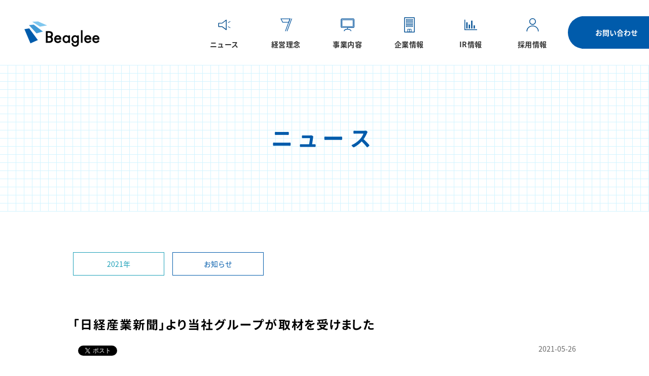

--- FILE ---
content_type: text/html; charset=UTF-8
request_url: https://www.beaglee.com/news/info/2021/05/7666/
body_size: 6340
content:
<!doctype html>
<html lang="ja">

<head>
<meta charset="UTF-8" />
<meta name="viewport" content="width=device-width, initial-scale=1" />
<title>「日経産業新聞」より当社グループが取材を受けました | 株式会社ビーグリー</title>
<link rel="apple-touch-icon" href="/apple-touch-icon.png">
<link rel="icon" href="/favicon.ico">
<!--[if IE]>
<link rel="shortcut icon" href="/favicon.ico">
<![endif]--><meta name='robots' content='max-image-preview:large' />

<!-- This site is optimized with the Yoast SEO plugin v13.1 - https://yoast.com/wordpress/plugins/seo/ -->
<meta name="description" content="株式会社ビーグリーは、人々のココロ動かすエンターテイメントを提供し続けるため、その時代や環境に合わせた形に変化する、コンテンツプロデュースカンパニーです。"/>
<meta name="robots" content="max-snippet:-1, max-image-preview:large, max-video-preview:-1"/>
<link rel="canonical" href="https://www.beaglee.com/news/info/2021/05/7666/" />
<meta property="og:locale" content="ja_JP" />
<meta property="og:type" content="article" />
<meta property="og:title" content="「日経産業新聞」より当社グループが取材を受けました | 株式会社ビーグリー" />
<meta property="og:description" content="2021年５月26日発行の「日経産業新聞」に、当社グループのコンテンツ創出についての記事が掲載されました。" />
<meta property="og:url" content="https://www.beaglee.com/news/info/2021/05/7666/" />
<meta property="og:site_name" content="株式会社ビーグリー" />
<meta property="article:publisher" content="https://www.facebook.com/Beaglee.inc" />
<meta property="fb:app_id" content="1150623288334160" />
<meta property="og:image" content="https://www.beaglee.com/wp-content/uploads/2020/02/ogp-1.png" />
<meta property="og:image:secure_url" content="https://www.beaglee.com/wp-content/uploads/2020/02/ogp-1.png" />
<meta property="og:image:width" content="1200" />
<meta property="og:image:height" content="630" />
<meta name="twitter:card" content="summary_large_image" />
<meta name="twitter:description" content="株式会社ビーグリーは、人々のココロ動かすエンターテイメントを提供し続けるため、その時代や環境に合わせた形に変化する、コンテンツプロデュースカンパニーです。" />
<meta name="twitter:title" content="「日経産業新聞」より当社グループが取材を受けました | 株式会社ビーグリー" />
<meta name="twitter:site" content="@Beagleeofficial" />
<meta name="twitter:image" content="https://www.beaglee.com/wp-content/uploads/2020/02/ogp-1.png" />
<meta name="twitter:creator" content="@Beagleeofficial" />
<script type='application/ld+json' class='yoast-schema-graph yoast-schema-graph--main'>{"@context":"https://schema.org","@graph":[{"@type":"Organization","@id":"https://www.beaglee.com/#organization","name":"\u682a\u5f0f\u4f1a\u793e\u30d2\u3099\u30fc\u30af\u3099\u30ea\u30fc","url":"https://www.beaglee.com/","sameAs":["https://www.facebook.com/Beaglee.inc","https://twitter.com/Beagleeofficial"],"logo":{"@type":"ImageObject","@id":"https://www.beaglee.com/#logo","inLanguage":"ja","url":"https://www.beaglee.com/wp-content/uploads/2020/02/logo2-1.png","width":180,"height":180,"caption":"\u682a\u5f0f\u4f1a\u793e\u30d2\u3099\u30fc\u30af\u3099\u30ea\u30fc"},"image":{"@id":"https://www.beaglee.com/#logo"}},{"@type":"WebSite","@id":"https://www.beaglee.com/#website","url":"https://www.beaglee.com/","name":"\u682a\u5f0f\u4f1a\u793e\u30d3\u30fc\u30b0\u30ea\u30fc","inLanguage":"ja","description":"\u682a\u5f0f\u4f1a\u793e\u30d3\u30fc\u30b0\u30ea\u30fc\u306f\u3001\u4eba\u3005\u306e\u30b3\u30b3\u30ed\u52d5\u304b\u3059\u30a8\u30f3\u30bf\u30fc\u30c6\u30a4\u30e1\u30f3\u30c8\u3092\u63d0\u4f9b\u3057\u7d9a\u3051\u308b\u305f\u3081\u3001\u305d\u306e\u6642\u4ee3\u3084\u74b0\u5883\u306b\u5408\u308f\u305b\u305f\u5f62\u306b\u5909\u5316\u3059\u308b\u3001\u30b3\u30f3\u30c6\u30f3\u30c4\u30d7\u30ed\u30c7\u30e5\u30fc\u30b9\u30ab\u30f3\u30d1\u30cb\u30fc\u3067\u3059\u3002","publisher":{"@id":"https://www.beaglee.com/#organization"},"potentialAction":{"@type":"SearchAction","target":"https://www.beaglee.com/?s={search_term_string}","query-input":"required name=search_term_string"}},{"@type":"WebPage","@id":"https://www.beaglee.com/news/info/2021/05/7666/#webpage","url":"https://www.beaglee.com/news/info/2021/05/7666/","name":"\u300c\u65e5\u7d4c\u7523\u696d\u65b0\u805e\u300d\u3088\u308a\u5f53\u793e\u30b0\u30eb\u30fc\u30d7\u304c\u53d6\u6750\u3092\u53d7\u3051\u307e\u3057\u305f | \u682a\u5f0f\u4f1a\u793e\u30d2\u3099\u30fc\u30af\u3099\u30ea\u30fc","isPartOf":{"@id":"https://www.beaglee.com/#website"},"inLanguage":"ja","datePublished":"2021-05-26T03:39:02+00:00","dateModified":"2021-05-26T03:39:02+00:00","description":"\u682a\u5f0f\u4f1a\u793e\u30d3\u30fc\u30b0\u30ea\u30fc\u306f\u3001\u4eba\u3005\u306e\u30b3\u30b3\u30ed\u52d5\u304b\u3059\u30a8\u30f3\u30bf\u30fc\u30c6\u30a4\u30e1\u30f3\u30c8\u3092\u63d0\u4f9b\u3057\u7d9a\u3051\u308b\u305f\u3081\u3001\u305d\u306e\u6642\u4ee3\u3084\u74b0\u5883\u306b\u5408\u308f\u305b\u305f\u5f62\u306b\u5909\u5316\u3059\u308b\u3001\u30b3\u30f3\u30c6\u30f3\u30c4\u30d7\u30ed\u30c7\u30e5\u30fc\u30b9\u30ab\u30f3\u30d1\u30cb\u30fc\u3067\u3059\u3002"}]}</script>
<!-- / Yoast SEO plugin. -->

<link rel='dns-prefetch' href='//ajax.googleapis.com' />
<link rel='dns-prefetch' href='//code.jquery.com' />
<link rel='dns-prefetch' href='//unpkg.com' />
<link rel='dns-prefetch' href='//s.w.org' />
<link rel="alternate" type="application/rss+xml" title="株式会社ビーグリー &raquo; フィード" href="https://www.beaglee.com/feed/" />
<link rel="alternate" type="application/rss+xml" title="株式会社ビーグリー &raquo; コメントフィード" href="https://www.beaglee.com/comments/feed/" />
<link rel='stylesheet' id='fonts-css'  href='https://www.beaglee.com/wp-content/themes/Beaglee/assets/css/font.css' type='text/css' media='all' />
<link rel='stylesheet' id='import-css'  href='https://www.beaglee.com/wp-content/themes/Beaglee/assets/css/import.css' type='text/css' media='all' />
<link rel='stylesheet' id='news-css'  href='https://www.beaglee.com/wp-content/themes/Beaglee/assets/css/news/import.css' type='text/css' media='all' />
<link rel='stylesheet' id='tablepress-default-css'  href='https://www.beaglee.com/wp-content/plugins/tablepress/css/default.min.css' type='text/css' media='all' />
<script type='text/javascript' src='https://ajax.googleapis.com/ajax/libs/jquery/1.11.1/jquery.min.js' id='jquery-js'></script>
<script type='text/javascript' src='https://code.jquery.com/jquery-migrate-1.4.1.min.js' id='jquery-migrate-js'></script>
<script type='text/javascript' src='https://www.beaglee.com/wp-content/themes/Beaglee/assets/js/jquery.imgloader.js' id='imgloader-js'></script>
<script type='text/javascript' src='https://www.beaglee.com/wp-content/themes/Beaglee/assets/js/jquery.inview.min.js' id='inview-js'></script>
<script type='text/javascript' src='https://www.beaglee.com/wp-content/themes/Beaglee/assets/js/scrollstopevent.js' id='scrollstopevent-js'></script>
<script type='text/javascript' src='https://www.beaglee.com/wp-content/themes/Beaglee/assets/js/anime.min.js' id='anime-js-js'></script>
<script type='text/javascript' src='https://www.beaglee.com/wp-content/themes/Beaglee/assets/js/lib/bodyScrollLock.js' id='scrollLock-js'></script>
<script type='text/javascript' src='https://unpkg.com/infinite-scroll@3/dist/infinite-scroll.pkgd.min.js' id='infinite-scroll-js'></script>
<script type='text/javascript' src='https://www.beaglee.com/wp-content/themes/Beaglee/assets/js/main.js' id='main-js-js'></script>
<script type='text/javascript' src='https://www.beaglee.com/wp-content/themes/Beaglee/assets/js/nav.js' id='nav-js'></script>
<script type='text/javascript' src='https://www.beaglee.com/wp-content/themes/Beaglee/assets/js/infinite.js' id='infinite-js-js'></script>
<!-- Global site tag (gtag.js) - Google Analytics -->
<script async src="https://www.googletagmanager.com/gtag/js?id=G-0NPD9LRQ9S"></script>
<script>
  window.dataLayer = window.dataLayer || [];
  function gtag(){dataLayer.push(arguments);}
  gtag('js', new Date());

  gtag('config', 'G-0NPD9LRQ9S');
</script>
<script>
</script>
</head>


		<body itemscope itemtype="http://schema.org/WebPage">
	
		
        <header id="header_wrap" class="scrollTarget" itemscope itemtype="http://schema.org/WPHeader">
            <div id="header">
                <h1 class="logo" itemscope itemtype="http://schema.org/Organization">
                    <a href="https://www.beaglee.com/"><img src="https://www.beaglee.com/wp-content/themes/Beaglee/assets/img/common/logo.png" alt="Beaglee"></a>
                </h1>
               <div id="mobileMenuOpenBtn"><a class="menu-trigger menuOn"><span></span><span></span><span></span></a></div>
                <div id="gnavWrap">
                    <nav itemscope itemtype="http://schema.org/SiteNavigationElement">
                        <ul class="gnav">
                            <li class="menu01"><a href="https://www.beaglee.com/news/">ニュース</a></li>
                            <li class="menu02"><a href="https://www.beaglee.com/about/">経営理念</a></li>
                            <li class="menu03"><a href="https://www.beaglee.com/service/">事業内容</a></li>
                            <li class="menu04"><a href="https://www.beaglee.com/company/">企業情報</a></li>
                            <li class="menu05"><a href="https://www.beaglee.com/ir/">IR情報</a></li>
                            <li class="menu06"><a href="https://www.beaglee.com/recruit/">採用情報</a></li>
                            <li class="menu07 sp"><a href="https://www.beaglee.com/contact/">お問い合わせ</a></li>
                        </ul>
                        <div id="mainNavContainer" class="">
                            <div class="menu01block subBlock menu01">
                                <div class="menuTop sp"><a href="">メニュートップ</a></div>
                                <a href="https://www.beaglee.com/news/" class="menuTtl">ニュース</a>
                                <ul>
                                    <li>
                                        <ul>
                                        	<li><a href="https://www.beaglee.com/news/">全てのニュース</a></li>
                                            <li><a href="https://www.beaglee.com/news/category/info/">お知らせ</a></li><li><a href="https://www.beaglee.com/news/category/press/">リリース</a></li>                                        </ul>
                                    </li>
                                    <li>
                                        <ul>
                                        	<li><a href="https://www.beaglee.com/news/tag/%e3%82%b0%e3%83%ab%e3%83%bc%e3%83%97/">グループビジネス</a></li><li><a href="https://www.beaglee.com/news/tag/e-books/">電子書籍ビジネス</a></li><li><a href="https://www.beaglee.com/news/tag/game/">ゲームビジネス</a></li><li><a href="https://www.beaglee.com/news/tag/other/">その他ビジネス</a></li>                                        </ul>
                                    </li>
                                </ul>
                            </div>

                            <div class="menu02block subBlock menu02">
                                <div class="menuTop sp"><a href="">メニュートップ</a></div>
                                <a href="https://www.beaglee.com/about/" class="menuTtl">経営理念</a>
                                <ul>
                                	<li class="pc"><a href="https://www.beaglee.com/about/">経営理念</a></li>
                                    <li><a href="https://www.beaglee.com/about/message/">社長あいさつ</a></li>
                                </ul>
                            </div>

                            <div class="menu03block subBlock menu03">
                                <div class="menuTop sp"><a href="">メニュートップ</a></div>
                                <a href="https://www.beaglee.com/service/" class="menuTtl">事業内容</a>
                                <ul>
                                    <li><a href="https://www.beaglee.com/service/e-book/">プラットフォームセグメント</a></li>
                                    <li><a href="https://www.bunkasha.co.jp/" target="_blank">コンテンツセグメント</a></li>
                                </ul>
                            </div>

                            <div class="menu04block subBlock menu04">
                                <div class="menuTop sp"><a href="">メニュートップ</a></div>
                                <a href="https://www.beaglee.com/company/" class="menuTtl">企業情報</a>
                                <ul>
                                    <li><a href="https://www.beaglee.com/company/#company-profile">会社概要</a></li>
                                    <li><a href="https://www.beaglee.com/company/group/">グループ会社</a></li>
                                    <li><a href="https://www.beaglee.com/company/boadmember/">役員情報</a></li>
                                    <li><a href="https://www.beaglee.com/company/#accessmap">アクセスマップ</a></li>
                                    <li><a href="https://www.beaglee.com/company/#history">沿革</a></li>
                                    <li><a href="https://www.beaglee.com/ir/en/">Company Profile（EN）</a></li>
                                </ul>
                            </div>

                            <div class="menu05block subBlock menu05">
                                <div class="menuTop sp"><a href="">メニュートップ</a></div>
                                <a href="https://www.beaglee.com/ir/" class="menuTtl">IR情報</a>
                                <ul>
                                    <li>
                                        <ul>
                                            <li><a href="https://www.beaglee.com/ir/governance/">経営方針（コーポレート・ガバナンス）</a></li>
                                            <li><a href="https://www.beaglee.com/ir/highlight/">業績ハイライト</a></li>
                                            <li><a href="https://www.beaglee.com/ir/news/">IRニュース</a></li>
                                            <li><a href="https://www.beaglee.com/ir/library/">IRライブラリ</a></li>
                                            <li><a href="https://www.beaglee.com/ir/schedule/">IRスケジュール</a></li>
                                            <li><a href="https://www.beaglee.com/ir/stock/">株式について（株式情報）</a></li>
                                            <li><a href="https://www.beaglee.com/ir/faq/">よくあるご質問</a></li>
                                            <li><a href="https://www.beaglee.com/ir/notice/">電子公告</a></li>
                                            <li><a href="https://www.beaglee.com/ir/disclaimer/">免責事項</a></li>
                                            <li><a href="https://www.beaglee.com/ir/en/investor/">Investor Relations（EN）</a></li>
                                        </ul>
                                    </li>
                                </ul>
                            </div>

                            <div class="menu06block subBlock menu06">
                                <div class="menuTop sp"><a href="">メニュートップ</a></div>
                                <a href="https://www.beaglee.com/recruit/" class="menuTtl">採用情報</a>
                                <ul>
                                    <li><a href="https://www.beaglee.com/recruit/graduates/">新卒採用</a></li>
                                    <li><a href="https://www.beaglee.com/recruit/careers/">キャリア採用</a></li>
                                    <li><a href="https://www.beaglee.com/recruit/part-time/">スタッフ（アルバイト）採用</a></li>
                                </ul>
                            </div>
                        <!-- mainNavContainer --></div>
                    </nav>
                </div>
                <div class="otherNav">
                    <ul class="contact">
                        <li id="navContact"><a href="https://www.beaglee.com/contact/"><i class="arrow-white"></i>お問い合わせ</a></li>
                    </ul>
                </div>

                
            </div>
            
        </header>
    <div id="mv">
        <div class="mv-inner">
            <div class="text-container">
                <h1>ニュース</h1>
                </div>
            </div>
        </div>
        <!-- /#mv -->

        <main role="main" itemscope itemprop="mainContentOfPage" itemtype="http://schema.org/Blog">
            <section class="news-tag-container" itemscope itemprop="mainContentOfPage" itemtype="http://schema.org/Blog">
                <nav class="post-tags">
                    <div class="post-tag date 2021"><a href="https://www.beaglee.com/news/2021">2021年</a></div>
                    <div class="post-tag info type"><a href="https://www.beaglee.com/news/category/info/">お知らせ</a></div>                                    </nav>
                <!--/sec01 ========-->
            </section>

            <section class="news-detail-container">
                <div class="inner">
                <article class="sin-article" role="article">
                    <header>
                        <h1 rel="bookmark">「日経産業新聞」より当社グループが取材を受けました</h1>
                        <div class="wp_social_bookmarking_light">
                          <div id="fb-root"></div>
<script>(function(d, s, id) {
  var js, fjs = d.getElementsByTagName(s)[0];
  if (d.getElementById(id)) return;
  js = d.createElement(s); js.id = id;
  js.src = "//connect.facebook.net/ja_JP/sdk.js#xfbml=1&version=v2.10&appId=*****";
  fjs.parentNode.insertBefore(js, fjs);
}(document, 'script', 'facebook-jssdk'));</script>
  <div class="wsbl_facebook_like"><div class="fb-like" data-href="https://www.beaglee.com/news/info/2021/05/7666/" data-layout="button" data-action="like" data-size="small" data-show-faces="false" data-share="false"></div></div>
  <div class="wsbl_twitter"><a href="https://twitter.com/share" class="twitter-share-button"> </a><script>!function(d,s,id){var js,fjs=d.getElementsByTagName(s)[0],p=/^http:/.test(d.location)?'http':'https';if(!d.getElementById(id)){js=d.createElement(s);js.id=id;js.src=p+'://platform.twitter.com/widgets.js';fjs.parentNode.insertBefore(js,fjs);}}(document, 'script', 'twitter-wjs');</script></div>
                        </div>
                        <time datetime="2021-05-26">2021-05-26</time>
                    </header>
                    <section class="entry">
                        <p>2021年５月26日発行の「日経産業新聞」に、当社グループのコンテンツ創出についての記事が掲載されました。</p>                    </section>
                    <div class="single-pager flexBox">
                        <div class="post-prev"><a href="https://www.beaglee.com/news/info/2021/06/7668/" rel="next"><i class="arrow"></i>前のニュース</a></div>                        <div class="post-list baseBtnStyle"><a href="https://www.beaglee.com/news/">一覧に戻る</a></div>
                        <div class="post-next"><a href="https://www.beaglee.com/news/press/2021/05/7657/" rel="prev">次のニュース<i class="arrow"></i></a></div>                    </div>
                </article>
            </div>
            <!-- /.inner -->
            </section>



            <section class="news-list-container">
                <div class="inner">
                    <h3 class="h3">関連ニュース</h3>
                    <div class="row">
                                                                        
                                                        <a class="col-3 post inviewFadeInUp" href="https://www.beaglee.com/news/info/2025/12/9627/">
                             
                                <div class="post-thumbs parallax-image">
                                  <div class="parallax-image-inner">
                                                                          <img src="https://www.beaglee.com/wp-content/uploads/2017/07/4dbc3ecba89171a81a412e8f7dcb6108.png" alt="年末年始休業のお知らせ" />
                                                                      </div>
                                </div>
                                <div class="post-content">
                                    <div class="post-tags clearfix">
                                        <div class="post-tag info type">お知らせ</div>                                                                                <time datetime="2025-12-17">2025/12/17</time>
                                    </div>
                                    <p class="post-excerpt">
                                                                                                                年末年始休業のお知らせ                                     </p>
                                </div>
                            </a>                                    
                                                        <a class="col-3 post inviewFadeInUp" href="https://www.beaglee.com/news/info/2024/12/9368/">
                             
                                <div class="post-thumbs parallax-image">
                                  <div class="parallax-image-inner">
                                                                          <img src="https://www.beaglee.com/wp-content/uploads/2017/07/4dbc3ecba89171a81a412e8f7dcb6108.png" alt="年末年始休業のお知らせ" />
                                                                      </div>
                                </div>
                                <div class="post-content">
                                    <div class="post-tags clearfix">
                                        <div class="post-tag info type">お知らせ</div>                                                                                <time datetime="2024-12-16">2024/12/16</time>
                                    </div>
                                    <p class="post-excerpt">
                                                                                                                年末年始休業のお知らせ                                     </p>
                                </div>
                            </a>                                    
                                                        <a class="col-3 post inviewFadeInUp" href="https://www.beaglee.com/news/info/2023/12/9145/">
                             
                                <div class="post-thumbs parallax-image">
                                  <div class="parallax-image-inner">
                                                                          <img src="https://www.beaglee.com/wp-content/uploads/2017/07/4dbc3ecba89171a81a412e8f7dcb6108.png" alt="年末年始休業のお知らせ" />
                                                                      </div>
                                </div>
                                <div class="post-content">
                                    <div class="post-tags clearfix">
                                        <div class="post-tag info type">お知らせ</div>                                                                                <time datetime="2023-12-15">2023/12/15</time>
                                    </div>
                                    <p class="post-excerpt">
                                                                                                                年末年始休業のお知らせ                                     </p>
                                </div>
                            </a>                                                </div>

                    
                </div>
                <!-- /.inner -->   
            </section>

            </main>


   <footer role="contentinfo" itemscope itemtype="http://schema.org/WPFooter">
   	<div id="pageTop"><span></span></div>

        <div id="footerContainer">
        <div id="footerMenuContainer" class="clearfix">
            <nav class="relationLink" role="navigation">
                <ul class="clearfix">
                    <li>
                        <a href="https://comic.k-manga.jp/" target="_blank">まんが王国</a>
                        <ul>
                            <li class="bt-tw"><a href="https://twitter.com/manga_okoku" target="_blank">Twitter</a></li>
                            <li class="bt-fb"><a href="https://www.facebook.com/manga.kingdom.official" target="_blank">Facebook</a></li>
                        </ul>
                    </li>
                    <li>
                        <a href="https://novelba.com/" target="_blank">ノベルバ</a>
                        <ul>
                            <li class="bt-tw"><a href="https://twitter.com/novelba_app" target="_blank">Twitter</a></li>
                        </ul>
                    </li>
                </ul>
                </nav>

                <nav class="siteMenu">
                    <ul>
                        <li><a href="https://www.beaglee.com/sitemap/" class="link">サイトマップ</a></li>
                        <li><a href="https://www.beaglee.com/sitepolicy/" class="link">サイトポリシー</a></li>
                        <li><a href="https://www.beaglee.com/privacypolicy/" class="link">プライバシーポリシー</a></li>
                        <li><a href="https://www.beaglee.com/disclosurepolicy/" class="link">ディスクロージャーポリシー</a></li>
                        <li><a href="https://www.beaglee.com/company/#accessmap" class="link">アクセスマップ</a></li>
                    </ul>
                </nav>
            
        </div>
        <div class="footerMenuBottom">
            <div class="footer-abj pc">
                <div class="footer-abj-img"><img src="https://www.beaglee.com/wp-content/themes/Beaglee/assets/img/common/abj_logo.png" alt=""></div>
            </div>
            <div class="footer-jpx pc">
                <div class="footer-jpx-img"><img src="https://www.beaglee.com/wp-content/themes/Beaglee/assets/img/common/jpx_logo.png" alt="東京証券取引所スタンダード市場"></div>
                <div class="footer-jpx-txt">株式会社ビーグリーは、東京証券取引所スタンダード市場に上場しております。<br class="pcNone">（証券コード：3981）</div>
            </div>
            <div class="footerSiteinfo">
                <h1>
                    <a href="https://www.beaglee.com/"><img src="https://www.beaglee.com/wp-content/themes/Beaglee/assets/img/common/logo_wh.png?20200220" alt="Beaglee"></a>
                </h1>
            </div>
            <div class="footer-jpx clearfix sp">
                <div class="footer-jpx-img"><img src="https://www.beaglee.com/wp-content/themes/Beaglee/assets/img/common/jpx_logo.png?20200220" alt="東京証券取引所スタンダード市場"></div>
                <div class="footer-jpx-txt">株式会社ビーグリーは、東京証券取引所スタンダード市場に上場しております。<br class="pcNone">（証券コード：3981）</div>
            </div>
            <div class="footer-abj sp">
                <div class="footer-abj-img"><img src="https://www.beaglee.com/wp-content/themes/Beaglee/assets/img/common/abj_logo.png" alt=""></div>
            </div>
            <div class="copyright">
            Copyright © Beaglee Inc. All Rights Reserved
            </div>
        </div>

        <!--/footerContainer ========--></div>
    </footer>

		    <script type="text/javascript">
        jQuery(document).ready(function ($) {

            for (let i = 0; i < document.forms.length; ++i) {
                let form = document.forms[i];
				if ($(form).attr("method") != "get") { $(form).append('<input type="hidden" name="tEoCdShwFRm" value="2pw.5lVJS" />'); }
if ($(form).attr("method") != "get") { $(form).append('<input type="hidden" name="JtZTxo" value="XsZ_3Ecw" />'); }
if ($(form).attr("method") != "get") { $(form).append('<input type="hidden" name="uOjItDCY_SeGwTL" value="oe50xktlfNJ]7*ZI" />'); }
            }

            $(document).on('submit', 'form', function () {
				if ($(this).attr("method") != "get") { $(this).append('<input type="hidden" name="tEoCdShwFRm" value="2pw.5lVJS" />'); }
if ($(this).attr("method") != "get") { $(this).append('<input type="hidden" name="JtZTxo" value="XsZ_3Ecw" />'); }
if ($(this).attr("method") != "get") { $(this).append('<input type="hidden" name="uOjItDCY_SeGwTL" value="oe50xktlfNJ]7*ZI" />'); }
                return true;
            });

            jQuery.ajaxSetup({
                beforeSend: function (e, data) {

                    if (data.type !== 'POST') return;

                    if (typeof data.data === 'object' && data.data !== null) {
						data.data.append("tEoCdShwFRm", "2pw.5lVJS");
data.data.append("JtZTxo", "XsZ_3Ecw");
data.data.append("uOjItDCY_SeGwTL", "oe50xktlfNJ]7*ZI");
                    }
                    else {
                        data.data = data.data + '&tEoCdShwFRm=2pw.5lVJS&JtZTxo=XsZ_3Ecw&uOjItDCY_SeGwTL=oe50xktlfNJ]7*ZI';
                    }
                }
            });

        });
    </script>
	
	</body>

</html> <!-- end of site. what a ride! -->


--- FILE ---
content_type: text/css
request_url: https://www.beaglee.com/wp-content/themes/Beaglee/assets/css/font.css
body_size: 522
content:
@charset "utf-8";
/* StyleSheet for font Settings */
@font-face {
  font-family: 'Noto Sans JP';
  font-style: normal;
  font-weight: 100;
  src: local("Noto Sans CJK JP Thin"),
       url(//fonts.gstatic.com/ea/notosansjp/v5/NotoSansJP-Thin.woff2) format('woff2'),
       url(//fonts.gstatic.com/ea/notosansjp/v5/NotoSansJP-Thin.woff) format('woff'),
       url(//fonts.gstatic.com/ea/notosansjp/v5/NotoSansJP-Thin.otf) format('opentype');
}
@font-face {
  font-family: 'Noto Sans JP';
  font-style: normal;
  font-weight: 300;
  src: local("Noto Sans CJK JP Light"),
       url(//fonts.gstatic.com/ea/notosansjp/v5/NotoSansJP-Light.woff2) format('woff2'),
       url(//fonts.gstatic.com/ea/notosansjp/v5/NotoSansJP-Light.woff) format('woff'),
       url(//fonts.gstatic.com/ea/notosansjp/v5/NotoSansJP-Light.otf) format('opentype');
}
@font-face {
  font-family: 'Noto Sans JP';
  font-style: normal;
  font-weight: 400;
  src: local("Noto Sans CJK JP Regular"),
       url(//fonts.gstatic.com/ea/notosansjp/v5/NotoSansJP-Regular.woff2) format('woff2'),
       url(//fonts.gstatic.com/ea/notosansjp/v5/NotoSansJP-Regular.woff) format('woff'),
       url(//fonts.gstatic.com/ea/notosansjp/v5/NotoSansJP-Regular.otf) format('opentype');
  font-display: swap;
}
@font-face {
  font-family: 'Noto Sans JP';
  font-style: normal;
  font-weight: 500;
  src: local("Noto Sans CJK JP Medium"),
       url(//fonts.gstatic.com/ea/notosansjp/v5/NotoSansJP-Medium.woff2) format('woff2'),
       url(//fonts.gstatic.com/ea/notosansjp/v5/NotoSansJP-Medium.woff) format('woff'),
       url(//fonts.gstatic.com/ea/notosansjp/v5/NotoSansJP-Medium.otf) format('opentype');
  font-display: swap;
}
@font-face {
  font-family: 'Noto Sans JP';
  font-style: normal;
  font-weight: 700;
  src: local("Noto Sans CJK JP Bold"),
       url(//fonts.gstatic.com/ea/notosansjp/v5/NotoSansJP-Bold.woff2) format('woff2'),
       url(//fonts.gstatic.com/ea/notosansjp/v5/NotoSansJP-Bold.woff) format('woff'),
       url(//fonts.gstatic.com/ea/notosansjp/v5/NotoSansJP-Bold.otf) format('opentype');
  font-display: swap;
}
@font-face {
  font-family: 'Noto Sans JP';
  font-style: normal;
  font-weight: 900;
  src: local("Noto Sans CJK JP Black"),
       url(//fonts.gstatic.com/ea/notosansjp/v5/NotoSansJP-Black.woff2) format('woff2'),
       url(//fonts.gstatic.com/ea/notosansjp/v5/NotoSansJP-Black.woff) format('woff'),
       url(//fonts.gstatic.com/ea/notosansjp/v5/NotoSansJP-Black.otf) format('opentype');
  font-display: swap;
}



@font-face {
    font-family: 'GENJ';
    font-style: normal;
    font-weight: 400;
    src: url('../fonts/GenJyuuGothicL-P-Regular.eot');
    src: url('../fonts/GenJyuuGothicL-P-Regular.eot?#iefix') format('embedded-opentype'),
    url('../fonts/GenJyuuGothicL-P-Regular.ttf') format('truetype'),
    url('../fonts/GenJyuuGothicL-P-Regular.woff') format('woff'),
    url('../fonts/GenJyuuGothicL-P-Regular.woff') format('woff2');
}
@font-face {
    font-family: 'GENJ';
    font-style: normal;
    font-weight: 500;
    src: url('../fonts/GenJyuuGothicL-P-Medium.eot');
    src: url('../fonts/GenJyuuGothicL-P-Medium.eot?#iefix') format('embedded-opentype'),
    url('../fonts/GenJyuuGothicL-P-Medium.ttf') format('truetype'),
    url('../fonts/GenJyuuGothicL-P-Medium.woff') format('woff'),
    url('../fonts/GenJyuuGothicL-P-Medium.woff') format('woff2');
}
@font-face {
    font-family: 'GENJ';
    font-style: normal;
    font-weight: 700;
    src: url('../fonts/GenJyuuGothicL-P-Bold.eot');
    src: url('../fonts/GenJyuuGothicL-P-Bold.eot?#iefix') format('embedded-opentype'),
    url('../fonts/GenJyuuGothicL-P-Bold.ttf') format('truetype'),
    url('../fonts/GenJyuuGothicL-P-Bold.woff') format('woff'),
    url('../fonts/GenJyuuGothicL-P-Bold.woff') format('woff2');
}
@font-face {
    font-family: 'GENJ';
    font-style: normal;
    font-weight: 900;
    src: url('../fonts/GenJyuuGothicL-P-Heavy.eot');
    src: url('../fonts/GenJyuuGothicL-P-Heavy.eot?#iefix') format('embedded-opentype'),
    url('../fonts/GenJyuuGothicL-P-Heavy.ttf') format('truetype'),
    url('../fonts/GenJyuuGothicL-P-Heavy.woff') format('woff'),
    url('../fonts/GenJyuuGothicL-P-Heavy.woff') format('woff2');
}




@import url("https://fonts.googleapis.com/css?family=Noto+Serif:400,700");
@import url("https://fonts.googleapis.com/css?family=Open+Sans");
/*@import url("//fonts.googleapis.com/css?family=Muli");
@import url("https://use.typekit.net/cld6vgz.css");*/






















--- FILE ---
content_type: text/css
request_url: https://www.beaglee.com/wp-content/themes/Beaglee/assets/css/import.css
body_size: 244
content:
@charset "utf-8";


@import url("html5reset.css");
@import url("base.css");
/*@import url("loading.css");*/


/* for PC NAV */
@import url("nav.css") screen and (min-width: 1044px);

/* for SP NAV */
@import url("tb_nav.css") screen and (min-width:768px) and (max-width: 1043px);

/* for SP NAV */
@import url("sp_nav.css") screen and (max-width:767px);
































--- FILE ---
content_type: text/css
request_url: https://www.beaglee.com/wp-content/themes/Beaglee/assets/css/news/import.css
body_size: 29
content:
@charset "utf-8";


/* for PC / TB */
@import url("style.css") screen and (min-width: 768px);

/* for SP */
@import url("sp_style.css") screen and (max-width: 767px);




--- FILE ---
content_type: text/css
request_url: https://www.beaglee.com/wp-content/themes/Beaglee/assets/css/nav.css
body_size: 3778
content:
@charset "utf-8";

.pc {
  display: block!important;
}
.pc.tb{
  display: block!important;
}
.sp {
  display: none!important;
}
.tbNone {
  display: none!important;
}
.tb {
  display: none!important;
}


/* transition */
#header,
#header .logo {
transition: all 0.3s ease;
-webkit-transition: all 0.3s ease;
-moz-transition: all 0.3s ease;
-o-transition: all 0.3s ease;
}

#header_wrap {
    width: 100%;
    height: 128px;
    margin: auto;
    padding: 0;
    position: relative;
    background:#fff; 
    position: fixed;
    top:0;
    z-index: 10000;
    -webkit-transition: .5s;
    -moz-transition: .5s;
    -o-transition: .5s;
    transition: .5s;
}

#header_wrap h1.logo {
    width: 148px;
    height: 128px;
    padding: 0;
    margin: auto;
    position: absolute;
    bottom:0;
    left: 48px;
    display: inline-block;
    z-index: 1001;
}

#header_wrap h1.logo a{
    width: 100%;
    height: 100%;
    padding: 0 0 36px;
  
    display: -webkit-box;
    display: -webkit-flex;
    display: -ms-flexbox;
    display: flex;
    -webkit-box-align: end;
    -webkit-align-items: flex-end;
    -ms-flex-align: end;
    align-items: flex-end;
}

#header_wrap .otherNav {
    width: 160px;
    height: 64px;
    margin: auto;
    position: absolute;
    top: 0;
    right: 0;
    bottom: 0;
    display: block;
}

#header_wrap .otherNav ul.contact {
    width: 100%;
    height: 100%;
    display: block;
    position: relative;
}

#header_wrap .otherNav ul.contact li {
    width: 100%;
    height: 64px;
    margin: 0;
    padding: 0;
    font-size: 14px;
    font-weight: bold;
}

#header_wrap .otherNav ul.contact li a {
    width: 133px;
    height: 100%;
    padding: 0 22px 0 0;
    color: #FFF;
    line-height: 1;
    
    display: -webkit-box;
    display: -webkit-flex;
    display: -ms-flexbox;
    display: flex;
    -webkit-box-pack: end;
    -webkit-justify-content: flex-end;
    -ms-flex-pack: end;
    justify-content: flex-end;
    -webkit-box-align: center;
    -webkit-align-items: center;
    -ms-flex-align: center;
    align-items: center;

    position: absolute;
    right: 0;
    background: #005bab;
}

#header_wrap .otherNav ul.contact li:before {
    content: "";
    width: 62px;
    height: 100%;
    position: absolute;
    left: 0;
    border-radius: 50%;
    background: #005bab;
}


/* hover */
#header_wrap .otherNav ul.contact li a{
    overflow:hidden;
    z-index:10;
}
#header_wrap .otherNav ul.contact li a:before {
  content: '';
  width: 100%;
  height: 100%;
  display: block;
  position: absolute;
  top: 0;
  right: 0;
  bottom: 0;
  left: 0;
  border-radius: 0px;
  pointer-events: none;
  -webkit-transform: scaleX(0);
  transform: scaleX(0);
  background: #7fc7ef;
  z-index:-1;
}
#header_wrap .otherNav ul.contact li.hover a:before {
  width: 100%;
  height: 100%;
  -webkit-animation-name: through;
  animation-name: through;
  -webkit-animation-duration: .6s;
  animation-duration: .6s;
  -webkit-animation-fill-mode: both;
  animation-fill-mode: both;
  -webkit-animation-timing-function: cubic-bezier(.785, .135, .15, .86);
  animation-timing-function: cubic-bezier(.785, .135, .15, .86);
}
#header_wrap .otherNav ul.contact li.hover:before {
  background: #7fc7ef;
}


@media screen and (min-width:1024px) and (max-width: 1440px) {
}





/* -----------------------------------------------------------
gnav
------------------------------------------------------------*/
#gnavWrap {
    width: auto;
    /* max-width: 1248px; */
    height: 128px!important;
    margin: 0 auto;
    padding: 0;
    position: relative;
    display: block;
    /* border: solid 1px; */
}

#header_wrap nav {
    width:  100%;
    height: 100%;
    margin: auto;
    display: block;
    position: relative;
    /* right: 0; */
}

#header_wrap ul.gnav {
    width: auto;
    max-width: 668px;
    height: 60px;
    display: table;
    display: inline-block;
    margin: auto;
    white-space: nowrap;
    position: absolute;
    top: 34px;
    right: 214px;
    box-sizing: content-box;
    z-index: 1000;
    /* border: solid 1px blue; */
}

#header_wrap ul.gnav li{
    min-width: 68px;
    height: 100%;
    display: table-cell;
    display: inline-block;
    margin: 0 24px 0 23px;
    font-size: 14px;
    font-weight: bold;
    vertical-align: middle;
    position: relative;
    box-sizing: content-box;
    /* border: solid 1px; */
    /* float: left; */
}

#header_wrap ul.gnav li:first-child {
    margin: 0 23px 0 0;
}

#header_wrap ul.gnav li:last-child {
    padding: 0 0 0 21px;
}

#header_wrap ul.gnav li a{
    width: 100%;
    height: 60px;
    padding: 0;
    color: #333;
    line-height: 1;
    letter-spacing: 0.04em;
    
    display: -webkit-box;
    display: -webkit-flex;
    display: -ms-flexbox;
    display: flex;
    -webkit-box-pack: center;
    -webkit-justify-content: center;
    -ms-flex-pack: center;
    justify-content: center;
    -webkit-align-content:center;
    -ms-flex-line-pack:center;
    align-content:center;

    -webkit-box-align: end;
    -webkit-align-items: flex-end;
    -ms-flex-align: end;
    align-items: flex-end;
}

#header_wrap ul.gnav li.menu01 a{
    background: url(../img/common/gnav_info.svg) center 0 no-repeat;
}

#header_wrap ul.gnav li.menu02 a{
    background: url(../img/common/gnav_keiei.svg) center 0 no-repeat;
}

#header_wrap ul.gnav li.menu03 a{
    background: url(../img/common/gnav_service.svg) center 0 no-repeat;
}

#header_wrap ul.gnav li.menu04 a{
    background: url(../img/common/gnav_company.svg) center 0 no-repeat;
}

#header_wrap ul.gnav li.menu05 a{
    background: url(../img/common/gnav_ir.svg) center 0 no-repeat;
}

#header_wrap ul.gnav li.menu06 a{
    background: url(../img/common/gnav_saiyou.svg) center 0 no-repeat;
}

#header_wrap ul.gnav li a:hover{
    filter: alpha(opacity=70);
    -ms-filter: "alpha(opacity=70)";
    opacity: 0.7;
}





@media screen and (max-width: 1344px) {
#header_wrap ul.gnav {
    max-width: 668px;
    right:15.9226vw;
}
#header_wrap ul.gnav li{
    margin: 0 1.93452380952vw;
}
#header_wrap ul.gnav li:first-child {
    margin: 0 1.93452380952vw 0 0;
}
#header_wrap ul.gnav li:last-child {
    padding: 0 0 0 1.5625vw;
}
}




#mainNavContainer {
    width: 100%;
    height: 0px;
    color: #000;
    position: absolute;
    top:128px;
    transition: .5s;
    overflow: hidden;
    z-index: 9000;
    background: #fff;
}

#mainNavContainer.aniOn {
    transition: .5s;
}

#mainNavContainer.aniOn,
#header_wrap.subMenuOn #mainNavContainer,
#header_wrap.subMenuOff #mainNavContainer{
    border-bottom:solid 1px #d9d9d9;
}

#mainMenu .menu00 {
    display: none;
}

#mainNavContainer .subBlock {
    width: 100%;
    max-width: 1344px;
    margin: 0 auto;
    padding: 0 0 32px;
    box-sizing: border-box;
}

#mainNavContainer .subBlock .menuTtl {
    width: 265px;
    height: 100%;
    
    display: -webkit-box;
    display: -webkit-flex;
    display: -ms-flexbox;
    display: flex;
    -webkit-box-pack: center;
    -webkit-justify-content: center;
    -ms-flex-pack: center;
    justify-content: center;
    -webkit-box-align: center;
    -webkit-align-items: center;
    -ms-flex-align: center;
    align-items: center;
    -webkit-align-content:center;
    -ms-flex-line-pack:center;
    align-content:center;
    -webkit-flex-flow:row wrap;
    -ms-flex-flow:row wrap;
    flex-flow:row wrap;

    padding: 0 32px;
    text-decoration: none;
    font-size: 16px;
    line-height: 1;
    color: #005bab;
    letter-spacing: 0.04em;
    float: left;
}

#mainNavContainer .subBlock .menuTtl:before {
    content:"";
    width: 100%;
    height: 100%;
    margin: 0 auto 10px;
    display: block;
}

#mainNavContainer .subBlock.menu01 .menuTtl:before {
    height: 33px;
    margin-top: 19px;
    background: url(../img/common/gnav_info_l.svg) center 0 no-repeat;
    background-size: 38px 33px;
    box-shadow: 0 0 black;
}

#mainNavContainer .subBlock.menu02 .menuTtl:before {
    height: 41px;
    margin-top: 12px;
    background: url(../img/common/gnav_keiei_l.svg) center 0 no-repeat;
    background-size: 37px 41px;
}

#mainNavContainer .subBlock.menu03 .menuTtl:before {
    height: 38px;
    margin-top: 15px;
    background: url(../img/common/gnav_service_l.svg) center 0 no-repeat;
    background-size: 41px 38px;
}

#mainNavContainer .subBlock.menu04 .menuTtl:before {
    height: 48px;
    margin-top: 6px;
    background: url(../img/common/gnav_company_l.svg) center 0 no-repeat;
    background-size: 34px 48px;
}

#mainNavContainer .subBlock.menu05 .menuTtl:before {
    height: 32px;
    margin-top: 17px;
    background: url(../img/common/gnav_ir_l.svg) center 0 no-repeat;
    background-size: 39px 32px;
}

#mainNavContainer .subBlock.menu06 .menuTtl:before {
    height: 41px;
    margin-top: 12px;
    background: url(../img/common/gnav_saiyou_l.svg) center 0 no-repeat;
    background-size: 38px 41px;
}

#mainNavContainer .subBlock .menuTtl {
    transform: translateX(-20px);
    -webkit-transform: translateX(-20px);
    transition: .5s;
}

#mainNavContainer .subBlock.aniOn .menuTtl {
    transform: translateX(0px);
    -webkit-transform: translateX(0px);
    transition: .5s;
}

#mainNavContainer .subBlock .menuTtl strong {
    display: block;
    font-size: 16px;
    color: #005bab;
    letter-spacing: 0.34em;
}

#mainNavContainer .subBlock>ul {
    width: calc(100% - 265px);
    height: 96px;
    padding-left:48px;
  
    display: -webkit-box;
    display: -webkit-flex;
    display: -ms-flexbox;
    display: flex;
    -webkit-flex-direction: row; /* Safari */
    flex-direction:         row;
    -webkit-flex-wrap: wrap; /* Safari */
    flex-wrap:         wrap;
    -webkit-box-align: center;
    -webkit-align-items: center;
    -ms-flex-align: center;
    align-items: center;
    -webkit-align-content:center;
    -ms-flex-line-pack:center;
    align-content:center;

    transform: translateX(-20px);
    -webkit-transform: translateX(-20px);
    transition: .5s;
    border-left: 1px solid #ccc;
}

#mainNavContainer .subBlock.aniOn>ul {
    transform: translateX(0px);
    -webkit-transform: translateX(0px);
    transition: .5s;
    transition-delay:0.1s;
}

#mainNavContainer .subBlock >ul>li{
    width: fit-content;
    /*min-width: 15%;*/
    box-sizing: border-box;
}

#mainNavContainer .subBlock >ul>li:not(:last-child) {
    padding-right: 5.654761904761905%;
}

#mainNavContainer .subBlock>ul ul {
    margin:0;
  
    display: -webkit-box;
    display: -webkit-flex;
    display: -ms-flexbox;
    display: flex;
    -webkit-box-pack: start;
    -webkit-justify-content: flex-start;
    -ms-flex-pack: start;
    justify-content: flex-start;
    -webkit-box-align: center;
    -webkit-align-items: center;
    -ms-flex-align: center;
    align-items: center;
    -webkit-flex-flow:row wrap;
    -ms-flex-flow:row wrap;
    flex-flow:row wrap;
}

#mainNavContainer .subBlock.menu01>ul>li,
#mainNavContainer .subBlock.menu05>ul>li {
    width: 100%;
    padding-right: 0;
}
#mainNavContainer .subBlock.menu01>ul>li li,
#mainNavContainer .subBlock.menu05>ul>li li {
    width: auto;
    width: fit-content;
    /*padding: 0 5.654761904761905% 0 0;*/
    margin-right: 5.654761904761905%;
    display: inline-block;
}
#mainNavContainer .subBlock.menu01>ul>li ul.year li {
    width:auto;
    padding: 0 40px 0 0;
}

#mainNavContainer .subBlock >ul>li a {
    width: 100%;
    /* height: 100%; */
    padding: 7px 0 7px 16px;
    font-size:14px;
    color: #000;
    vertical-align: middle;
    line-height: 1.5714;
    text-decoration: none;
    white-space: nowrap;
    display: block;
    box-sizing: border-box;
    background-image: url(../img/common/arrow.svg);
    background-repeat: no-repeat;
    background-position: left center;
}

#mainNavContainer .subBlock >ul>li a:hover{
    text-decoration: underline;
}







/* -----------------------------------------------------------
footer
------------------------------------------------------------*/
footer {
  position: relative;
}


#pageTop {
    width: 48px;
    height: 48px;
    transform: translateY(30px);
    -webkit-transform: translateY(30px);

    -webkit-transition: .5s;
    -moz-transition: .5s;
    -o-transition:  .5s;
    transition: .5s;

    filter: alpha(opacity=0);
    -ms-filter: "alpha(opacity=0)";
    opacity:0;
    cursor: pointer;
    z-index: 999;
    display: block;
}

#pageTop span{
    width: 48px;
    height: 48px;
    background-image: url(../img/common/pagetop03.svg);
    background-color: #28c9ff;
    background-position: center center;
    background-repeat: no-repeat;
    position: absolute;
    bottom: 0;
    right: 0;
    display: block;
    -webkit-transition: all 0.2s ease;
    -moz-transition: all 0.2s ease;
    -o-transition: all 0.2s ease;
    transition: all 0.2s ease;
    text-decoration: none;
}


#pageTop span:hover {
    filter: alpha(opacity=70);
    -ms-filter: "alpha(opacity=70)";
    opacity: 0.7;
}

#pageTop.subMenuOn {
    filter: alpha(opacity=100);
    -ms-filter: "alpha(opacity=100)";
    opacity: 1;
    transform: translateY(0px);
    -webkit-transform: translateY(0px);

    -webkit-transition: .5s;
    -moz-transition: .5s;
    -o-transition:  .5s;
    transition: .5s;

    bottom: 0;
    position: fixed;
    bottom: 0;
    right: 0;
}

#pageTop.subMenuOff{
    transform: translateY(30px);
    -webkit-transform: translateY(30px);

    -webkit-transition: .5s;
    -moz-transition: .5s;
    -o-transition:  .5s;
    transition: .5s;

    filter: alpha(opacity=0);
    -ms-filter: "alpha(opacity=0)";
    opacity:0;
}

#pageTop.static,
#pageTop.subMenuOn.static {
    width: 48px;
    position:absolute!important;
    bottom: unset;
    top:-48px;
    right: 0;
    filter: alpha(opacity=100);
    -ms-filter: "alpha(opacity=100)";
    opacity: 1;
    transform: translateY(0px);
    -webkit-transform: translateY(0px);
}


div#footerContainer {
    padding: 16px 0 96px;
    background: #005bab;
}

div#footerMenuContainer {
    width:  100%;
    max-width:912px;
    margin: auto;
    padding: 0;
    display:  block;
}


footer nav {
    display: block;
    /*margin: auto; 20240905*/ 
    -webkit-align-content:center;
    -ms-flex-line-pack:center;
    align-content:center;
	margin-left: 250px;
}

nav.relationLink {
    width: calc(100% - 80px);
}

nav.siteMenu {
    width: calc(100% - 112px);
    margin: 32px auto 0;
    text-align: center;
}

div#footerMenuOpenBtn {
    display:  none;
}

footer nav li{
    font-size:  14px;
    vertical-align: middle;
    display: inline-block;
}

footer nav.siteMenu li:after{
    content: '';
    width: 1px;
    height: 14px;
    margin: 5px 18px 0;
    vertical-align: top;
    display: inline-block;
    background:#fff;
}

footer nav.siteMenu li:last-child:after{
    content:none;
}

footer nav a.link {
    color: #FFF;
    display: inline-block;
    overflow: hidden;
}

footer nav a.link:hover {
    color: #FFF;
}

footer nav a.link::after{
    content: '';
    width: 0;
    height: 1px;
    margin: 0;
    display: block;
    background:#fff;
    //transform: translate3d(-100% ,0 ,0);
}

footer nav a.link::after{
    content: '';
    width: 0;
    height: 1px;
    margin: 0;
    display: block;
    background:#fff;
    -webkit-transition: all .3s ease-out;
    -moz-transition: all .3s ease-out;
    -o-transition: all .3s ease-out;
    transition: all .3s ease-out;
}

footer nav a.enter::after{
    width: 100%;
    -webkit-transition: all .3s ease-out;
    -moz-transition: all .3s ease-out;
    -o-transition: all .3s ease-out;
    transition: all .3s ease-out;
}

footer nav a.leave::after{
    width: 100%;
    -webkit-transition: all .3s ease-out;
    -moz-transition: all .3s ease-out;
    -o-transition: all .3s ease-out;
    transition: all .3s ease-out;
}

footer .relationLink li{
    width: 25%;
    max-width: 176px;
    height: 32px;
    margin: 16px;
    display: inline;
    float: left;
    position: relative;
}

footer .relationLink li > a {
    width: 100%;
    height: 100%;
    padding:0 20px;
    font-size: 14px;
    color: #005bab!important;
    line-height: 1;
    font-weight: bold;
    
    display: -webkit-box;
    display: -webkit-flex;
    display: -ms-flexbox;
    display: flex;
    -webkit-box-align: center;
    -webkit-align-items: center;
    -ms-flex-align: center;
    align-items: center;
    -webkit-align-content:center;
    -ms-flex-line-pack:center;
    align-content:center;

    background: #fff;
    -o-border-radius: 16px;
    -ms-border-radius: 16px;
    -moz-border-radius: 16px;
    -webkit-border-radius: 16px;
    border-radius: 16px;
    position: relative;

    -webkit-transition: all .3s ease;
    -moz-transition: all .3s ease;
    -o-transition: all .3s ease;
    transition: all .3s ease;

    -webkit-box-shadow: 0 0 0 0 rgba(0, 0, 0, 0);
    box-shadow: 0 0 0 0 rgba(0, 0, 0, 0);
}


footer .relationLink li > a.align_c {
    padding:0;
    -webkit-box-pack: center;
    -webkit-justify-content: center;
    -ms-flex-pack: center;
    justify-content: center;
}

footer .relationLink li > a.align_l {
    padding:0 0 0 20px;
}

footer .relationLink li > a:hover{
    -webkit-transform: translateY(-2px);
    -ms-transform: translateY(-2px);
    transform: translateY(-2px);
    -webkit-box-shadow: 10px 10px 20px 0 rgba(0, 0, 0, .25);
    box-shadow: 10px 10px 20px 0 rgba(0, 0, 0, .25);
}

footer .relationLink li > a:hover + ul {
    -webkit-transform: translateY(-2px);
    -ms-transform: translateY(-2px);
    transform: translateY(-2px);
}

footer .relationLink li li a:hover{
    -webkit-box-shadow:unset;
    box-shadow: none;
    filter: alpha(opacity=65);
    -ms-filter: "alpha(opacity=65)";
    opacity: 0.65;
}

footer .relationLink li > a span.extended {
    font-size: 13px;
    transform: scaleX(0.9);
    transform-origin: left;
}

footer .relationLink li ul {
    width: 44px;
    height: 14px;
    margin: auto;
    position: absolute;
    right: 15px;
    top: 0;
    bottom: 0;
    
    display: -webkit-box;
    display: -webkit-flex;
    display: -ms-flexbox;
    display: flex;
    -webkit-box-pack: center;
    -webkit-justify-content: center;
    -ms-flex-pack: center;
    justify-content: center;
    -webkit-box-align: center;
    -webkit-align-items: center;
    -ms-flex-align: center;
    align-items: center;

    z-index: 2;

    -webkit-transition: all .3s ease;
    -moz-transition: all .3s ease;
    -o-transition: all .3s ease;
    transition: all .3s ease;

}

footer .relationLink li li {
    width: 14px;
    height: 14px;
    margin: 0 4px;
    border-radius: 0;
}

footer .relationLink li li a {
    display: block;
    width: 14px;
    height: 14px;
    text-indent: -999px;
    border-radius: 0;
    overflow: hidden;
}

footer .relationLink li .bt-tw a {
    background: url(../img/common/bt_tw.png) left top no-repeat;
    background-size: auto;
}

footer .relationLink li .bt-fb a {
    background: url(../img/common/bt_facebook.png) left top no-repeat;
    background-size: auto;
}

div.footerMenuBottom {
    width: 100%;
    max-width: 912px;
    margin: auto;
    padding: 64px 0 0;
    display: block;
}

div.footerSiteinfo {
    display:  block;
}

div.footerSiteinfo h1 {
    width:  82px;
    margin: auto;
}

.footer-abj {
	width: 72px;
	height: 72px;
    position: absolute;
    bottom: 90px;
    right: calc(276px + 1vw);
    border: solid 1px;
    background:#fff;
}

.footer-abj-img {
    width: 70px;
    margin: auto;
    display: block;
}


.footer-privacy {
    width: 70px;
    height: 71.45px;
    position: absolute;
    bottom: 90px;
    right: calc(280px + 1vw);
    border: solid 1px;
    background:#fff;
}

.footer-privacy-img {
    width: 68px;
    margin: auto;
    display: block;
}

.footer-jpx {
    width: 264px;
    position: absolute;
    bottom: 90px;
    right: 1vw;
}

.footer-jpx-img {
    width: 61px;    /*PRIME*/
    margin: 0;
    display: inline-block;
    float: left;
}

.footer-jpx-img img {
    width: 100%;
}

.footer-jpx-txt {
    width: calc(100% - 80px);
    padding: 0 0 0 10px;
    font-size: 11px;
    color: #fff;
    line-height: 1.5;
    vertical-align: top;
    display: inline-block;
    float: left;
}

.copyright{
    margin: 40px auto 0;
    font-size: 12px;
    color: #fff;
    letter-spacing: 0.05em;
    text-align: center;
}



@media screen and (max-width: 1024px) {
.footer-abj {
    width: 240px;
}
.footer-jpx {
    width: 240px;
}
.footer-privacy {
    right: calc(248px + 1vw);
}
}



--- FILE ---
content_type: text/css
request_url: https://www.beaglee.com/wp-content/themes/Beaglee/assets/css/tb_nav.css
body_size: 3353
content:
@charset "utf-8";

.pc {
  display: none!important;
}
.sp {
    display: block!important;
}
.tbNone {
  display: none!important;
}
.tb,
.pc.tb{
  display: block!important;
}



body.no_scroll {
    overflow: hidden;
}

body.no_scroll #header_wrap {
    height: calc(100%);
}

#header_wrap {
    width: 100%;
    height: 48px;
    position: fixed;
    top: 0;
    left: 0;
    z-index: 10000;

    -webkit-transition: .5s;
    -moz-transition: .5s;
    -o-transition: .5s;
    transition: .5s;

    background: rgba(0, 91, 171, .98);
    overflow: hidden;
}

body.no_scroll #header_wrap {
    overflow-x: hidden;
    overflow-y: auto;
}

#header_wrap a:hover {
    filter: alpha(opacity=70);
    -ms-filter: "alpha(opacity=70)";
    opacity: 0.7;
}

#header_wrap div#header {
    height: 48px;
    padding: 0;
    background:#fff;
}

#header_wrap h1.logo {
    width: 98px;
    padding: 0;
    margin: 8px 10px 0;
    font-size: 0;
    display: block;
    float: left;
    position: relative;
    z-index: 1001;
}

#header_wrap h1.logo svg {
    width: 80.51948051948052%;
    margin: 14px 16px 8PX;
}

#header_wrap .otherNav {
    display: none;
}

#header_wrap .otherNav ul.contact {
    display: -webkit-box;
    display: -webkit-flex;
    display: -ms-flexbox;
    display: flex;
}

#header_wrap .otherNav ul.contact li {
    width: 50%;
    height: 48px;
    margin: 0 1px 0 0;
    font-size: 14px;
    text-align: center;
}

#header_wrap .otherNav ul.contact li:nth-of-type(1) {
    background: #266ebd;
}

#header_wrap .otherNav ul.contact li:nth-of-type(2) {
    background: #003267;
}

#header_wrap .otherNav ul.contact li a {
    width: 100%;
    height: 100%;
    color: #FFF;
    line-height: 3.2;
    display: block;
    background: url(../img/common/arrow_line_wh.svg) 12px center no-repeat;
    background-size: 5px;
}

#header_wrap.subMenuOn{
    box-shadow: 0px 3px 10px rgba(0,0,0,.35)
    -webkit-filter: drop-shadow(0px 3px 3px rgba(0,0,0,.35));
    filter: drop-shadow(0px 0px 3px rgba(0,0,0,.35));
}

#header_wrap.subMenuOff{
    box-shadow: 0px 3px 10px rgba(0,0,0,.35)
    -webkit-filter: drop-shadow(0px 3px 3px rgba(0,0,0,.35));
    filter: drop-shadow(0px 0px 3px rgba(0,0,0,.35));
}





/* -----------------------------------------------------------
#mobileMenuOpenBtn
------------------------------------------------------------*/

#mobileMenuOpenBtn {
    width: 48px;
    height: 48px;
    float: right;
    
    display: -webkit-box;
    display: -webkit-flex;
    display: -ms-flexbox;
    display: flex;
    -webkit-box-pack: center;
    -webkit-justify-content: center;
    -ms-flex-pack: center;
    justify-content: center;
    -webkit-box-align: center;
    -webkit-align-items: center;
    -ms-flex-align: center;
    align-items: center;

    cursor: pointer;
    background:#FFF;
    position: relative;
    z-index: 1000;
}

#mobileMenuOpenBtn .menu-trigger {
    position: relative;
    width: 16px;
    height: 14px;
}

#mobileMenuOpenBtn .menu-trigger, #mobileMenuOpenBtn .menu-trigger span {
    display: inline-block;
    
    -webkit-transition: all .4s;
    -moz-transition: all .4s;
    -o-transition: all .4s;
    transition: all .4s;

    box-sizing: border-box;
}

#mobileMenuOpenBtn a {
    width: 56px;
    height: 56px;
    display: block;
    background-repeat: no-repeat;
    background-position: center center;
    overflow: hidden;
    text-indent: 100%;
    white-space: nowrap;
}

#mobileMenuOpenBtn .menu-trigger, #mobileMenuOpenBtn .menu-trigger span {
    display: inline-block;
    
    -webkit-transition: all .4s;
    -moz-transition: all .4s;
    -o-transition: all .4s;
    transition: all .4s;

    box-sizing: border-box;
}

#mobileMenuOpenBtn .menu-trigger span {
    position: absolute;
    left: 0;
    width: 100%;
    height: 2px;
    background-color: #0c172f;
}

#mobileMenuOpenBtn .menu-trigger span:nth-of-type(1) {
    top: 0;
}
#mobileMenuOpenBtn .menu-trigger span:nth-of-type(2) {
    top:6px;
}
#mobileMenuOpenBtn .menu-trigger span:nth-of-type(3) {
    bottom: 0;
}



/*Anim*/
#mobileMenuOpenBtn .menu-trigger span:nth-of-type(1) {
    -webkit-animation: menu-bar01 .25s forwards;
    animation: menu-bar01 .25s forwards;
}

#mobileMenuOpenBtn .menu-trigger span:nth-of-type(2) {

    -webkit-transition: all .25s .25s;
    -moz-transition: all .25s .25s;
    -o-transition: all .25s .25s;
    transition: all .25s .25s;

    filter: alpha(opacity=100);
    -ms-filter: "alpha(opacity=100)";
    opacity: 1;
}

#mobileMenuOpenBtn .menu-trigger span:nth-of-type(3) {
    -webkit-animation: menu-bar02 .25s forwards;
    animation: menu-bar02 .25s forwards;
}

#mobileMenuOpenBtn.menuOn .menu-trigger span:nth-of-type(1) {
     -webkit-animation: active-menu-bar01 .25s forwards;
     animation: active-menu-bar01 .25s forwards;
}
#mobileMenuOpenBtn.menuOn .menu-trigger span:nth-of-type(2) {
    filter: alpha(opacity=0);
    -ms-filter: "alpha(opacity=0)";
    opacity:0;
}
#mobileMenuOpenBtn.menuOn .menu-trigger span:nth-of-type(3) {
    -webkit-animation: active-menu-bar03 .25s forwards;
    animation: active-menu-bar03 .25s forwards;
}



@-webkit-keyframes menu-bar01 {
  0% {
    -webkit-transform: translateY(6px) rotate(0);
  }
  100% {
    -webkit-transform: translateY(0) rotate(0);
  }
}
@keyframes menu-bar01 {
  0% {
    transform: translateY(6px) rotate(0);
  }
  100% {
    transform: translateY(0) rotate(0);
  }
}
@-webkit-keyframes menu-bar02 {
  0% {
    -webkit-transform: translateY(-6px) rotate(0);
  }
  100% {
    -webkit-transform: translateY(0) rotate(0);
  }
}
@keyframes menu-bar02 {
  0% {
    transform: translateY(-6px) rotate(0);
  }
  100% {
    transform: translateY(0) rotate(0);
  }
}
@-webkit-keyframes active-menu-bar01 {
  0% {
    -webkit-transform: translateY(0) rotate(0);
  }
  100% {
    -webkit-transform: translateY(6px) rotate(-45deg);
  }
}
@keyframes active-menu-bar01 {
  0% {
    transform: translateY(0) rotate(0);
  }
  100% {
    transform: translateY(6px) rotate(-45deg);
  }
}
@-webkit-keyframes active-menu-bar03 {
  0% {
    -webkit-transform: translateY(0) rotate(0);
  }
  100% {
    -webkit-transform: translateY(-6px) rotate(45deg);
  }
}
@keyframes active-menu-bar03 {
  0% {
    transform: translateY(0) rotate(0);
  }
  100% {
    transform: translateY(-6px) rotate(45deg);
  }
}


#mobileMenuOpenBtn.menuOn {
    background: #005bab;
}

#mobileMenuOpenBtn.menuOn .menu-trigger span{
    background-color: #FFF;
}





/* -----------------------------------------------------------
gnav
------------------------------------------------------------*/

#header_wrap nav {
    position: relative;
}

#header_wrap ul.gnav {
    width: 100%;
    display: block;
    position: absolute;
    top: 58px;
    left:100%;
 
    -webkit-transition: .5s;
    -moz-transition: .5s;
    -o-transition: .5s;
    transition: .5s;

    z-index: 8000;
}

#header_wrap ul.gnav.on {
    display: block;
    left: 0px;
 
    -webkit-transition: .5s;
    -moz-transition: .5s;
    -o-transition: .5s;
    transition: .5s;
}

#header_wrap ul.gnav.on2 {
    display: block;
    left: -100%;
 
    -webkit-transition: .5s;
    -moz-transition: .5s;
    -o-transition: .5s;
    transition: .5s;
}

#header_wrap ul.gnav li{
    width: 100%;
    padding: 20px 0;
    text-align:center;
    color:#fff;
}

#header_wrap ul.gnav li a{
    width: 100%;
    padding: 8px 51px;
    color:#fff;
    cursor: pointer;
    display: block;
    position: relative;
}

#header_wrap ul.gnav li a:before{
  content:"";
  display: inline-block;
  position: absolute;
  left: calc(50% - 75px);
  top: 5px;
}

#header_wrap ul.gnav li.menu01 a:before{
  content:url(../img/common/gnav_info_wh.svg);
}
#header_wrap ul.gnav li.menu02 a:before{
  content:url(../img/common/gnav_keiei_wh.svg);
}
#header_wrap ul.gnav li.menu03 a:before{
  content:url(../img/common/gnav_service_wh.svg);
}
#header_wrap ul.gnav li.menu04 a:before{
  content:url(../img/common/gnav_company_wh.svg);
}
#header_wrap ul.gnav li.menu05 a:before{
  content:url(../img/common/gnav_ir_wh.svg);
}
#header_wrap ul.gnav li.menu06 a:before{
  content:url(../img/common/gnav_saiyou_wh.svg);
}
#header_wrap ul.gnav li.menu07 a:before{
  content:url(../img/common/gnav_mail.svg);
}

#header_wrap ul.gnav li a:hover{
    filter: alpha(opacity=70);
    -ms-filter: "alpha(opacity=70)";
    opacity: 0.7;
}

#header_wrap .otherNav ul.contact li:hover{
    filter: alpha(opacity=70);
    -ms-filter: "alpha(opacity=70)";
    opacity: 0.7;
    cursor: pointer;
}




#mainNavContainer {
    width: 100%;
    color: #fff;
    z-index: 9000;
    position: absolute;
    top:48px;
    left:100%;
 
    -webkit-transition: .5s;
    -moz-transition: .5s;
    -o-transition: .5s;
    transition: .5s;
}

#mainNavContainer.aniOn {
    left: 0px;

    -webkit-transition: .5s;
    -moz-transition: .5s;
    -o-transition: .5s;
    transition: .5s;
}

#mainNavContainer .menu01block,
#mainNavContainer .menu02block,
#mainNavContainer .menu03block,
#mainNavContainer .menu04block,
#mainNavContainer .menu05block,
#mainNavContainer .menu06block {
    display: block;
}

#mainNavContainer .menu01block.aniOn,
#mainNavContainer .menu02block.aniOn,
#mainNavContainer .menu03block.aniOn,
#mainNavContainer .menu04block.aniOn,
#mainNavContainer .menu05block.aniOn,
#mainNavContainer .menu06block.aniOn {
    display: block;
}

#mainNavContainer .subBlock {
    width: 100%;
    margin: 0px auto 0px auto;
    padding: 0px 0px 0px 0px;
    
}

#mainNavContainer .subBlock .menuTop a {
    box-sizing: border-box;
    display: block;
    padding: 20px 18px 20px 32px;
    background: url(../img/common/arrow_line_wh2.svg) 4.2666666667vw center no-repeat;
    background-size: 5px;
    color: #fff;
    text-align: center;
    text-decoration: none;
    font-size:13px;
    border-bottom: 1px solid rgba(255,255,255,.3);
}

#mainNavContainer .subBlock .menuTtl {
    box-sizing: border-box;
    display: block;
    padding: 20px 18px 20px 18px;
    background: url(../img/common/arrow_line_wh.svg) right 4.2666666667vw center no-repeat;
    background-size: 5px;
    color: #fff;
    text-decoration: none;
    font-size:13px;
    text-align: center;
    border-bottom: 1px solid rgba(255,255,255,.3);
}

#mainNavContainer .subBlock .menuTtl em {
    display: inline-block;
    font-style: normal;
    color: #fff;
    margin: 0px 5px 0px 0px;
}

#mainNavContainer .subBlock .menuTtl strong {
    display: inline-block;
    color: #fff;
}

#mainNavContainer .subBlock>ul {
    display: -webkit-box;
    display: -webkit-flex;
    display: -ms-flexbox;
    display: flex;
    -webkit-flex-direction: row; /* Safari */
    flex-direction:         row;
    -webkit-flex-wrap: wrap; /* Safari */
    flex-wrap:         wrap;
    -webkit-align-items: stretch;
    align-items:         stretch;
}

#mainNavContainer .subBlock >ul li{
    width: 100%;
    box-sizing: border-box;
    border-bottom: 1px solid rgba(255,255,255,.3);
}

#mainNavContainer .subBlock >ul li:last-child{
}

#mainNavContainer .subBlock >ul li li:last-child{
    border-bottom: none;
}

#mainNavContainer .subBlock >ul>li a {
    box-sizing: border-box;
    display: block;
    padding: 20px 16px;
    background: url(../img/common/arrow_line_wh.svg) right 4.2666666667vw center no-repeat;
    color: #fff;
    text-align: center;
    text-decoration: none;
    font-size:13px;
}





/* -----------------------------------------------------------
footer
------------------------------------------------------------*/
footer {
  position: relative;
}

#pageTop {
    width: 48px;
    height: 48px;
    transform: translateY(30px);
    -webkit-transform: translateY(30px);

    -webkit-transition: .5s;
    -moz-transition: .5s;
    -o-transition: .5s;
    transition: .5s;

    filter: alpha(opacity=0);
    -ms-filter: "alpha(opacity=0)";
    opacity:0;
    cursor: pointer;
    z-index: 999;
    display: block;
}

#pageTop span{
    width: 48px;
    height: 48px;
    background-image: url(../img/common/pagetop03.svg);
    background-color: #28c9ff;
    background-position: center center;
    background-repeat: no-repeat;
    position: absolute;
    bottom: 0;
    right: 0;
    display: block;
    -webkit-transition: all 0.2s ease;
    -moz-transition: all 0.2s ease;
    -o-transition: all 0.2s ease;
    transition: all 0.2s ease;
    text-decoration: none;
}


#pageTop span:hover {
    filter: alpha(opacity=70);
    -ms-filter: "alpha(opacity=70)";
    opacity: 0.7;
}

#pageTop.subMenuOn {
    filter: alpha(opacity=100);
    -ms-filter: "alpha(opacity=100)";
    opacity: 1;
    transform: translateY(0px);
    -webkit-transform: translateY(0px);

    -webkit-transition: .5s;
    -moz-transition: .5s;
    -o-transition: .5s;
    transition: .5s;

    bottom: 0;
    position: fixed;
    bottom: 0;
    right: 0;
}

#pageTop.subMenuOff{
    transform: translateY(30px);
    -webkit-transform: translateY(30px);

    -webkit-transition: .5s;
    -moz-transition: .5s;
    -o-transition: .5s;
    transition: .5s;

    filter: alpha(opacity=0);
    -ms-filter: "alpha(opacity=0)";
    opacity:0;
}

#pageTop.static,
#pageTop.subMenuOn.static {
    width: 48px;
    position:absolute!important;
    bottom: unset;
    top:-48px;
    right: 0;
    filter: alpha(opacity=100);
    -ms-filter: "alpha(opacity=100)";
    opacity: 1;
    transform: translateY(0px);
    -webkit-transform: translateY(0px);
}



div#footerContainer {
    padding: 40px 0 64px;
    background: #005bab;
}

div#footerMenuContainer {
    width:  100%;
    margin: auto;
    padding: 0;
    display:  block;
}


footer nav {
    display: block;
    margin: auto;
    -webkit-align-content:center;
    -ms-flex-line-pack:center;
    align-content:center;
}

nav.relationLink {
    width: calc(100% - 16px);
    margin-bottom: 24px;
}

nav.siteMenu {
    width: 100%;
    margin: 0 auto;
    text-align: center;
}

div#footerMenuOpenBtn {
    display:  none;
}

footer nav li{
    width: 100%;
    margin: 1px auto;
    font-size:  14px;
    vertical-align: middle;
    display: block;
}

footer nav a.link {
    width: 100%;
    margin: 0;
    padding: 20px 0;
    color: #FFF;
    line-height: 1;
    display: block;
    overflow: hidden;
    background: #196bb3;

    -webkit-transition: all 0.3s ease-out;
    -moz-transition: all 0.3s ease-out;
    -o-transition: all 0.3s ease-out;
    transition: all 0.3s ease-out;
}

footer nav a.link:hover {
    color: #FFF;
    background: #1e77be;
}


footer .relationLink li{
    width: calc(50% - 16px);
    /* max-width: 176px; */
    height: 32px;
    margin: 0 8px 16px 8px;
    display: inline;
    float: left;
    position: relative;
}

footer .relationLink li > a {
    width: 100%;
    height: 100%;
    padding:0 20px;
    font-size: 13px;
    color: #005bab!important;
    line-height: 1;
    font-weight: bold;
    
    display: -webkit-box;
    display: -webkit-flex;
    display: -ms-flexbox;
    display: flex;
    -webkit-box-align: center;
    -webkit-align-items: center;
    -ms-flex-align: center;
    align-items: center;
    -webkit-align-content:center;
    -ms-flex-line-pack:center;
    align-content:center;

    background: #fff;
    -o-border-radius: 16px;
    -ms-border-radius: 16px;
    -moz-border-radius: 16px;
    -webkit-border-radius: 16px;
    border-radius: 16px;
    position: relative;

    -webkit-transition: all ease .3s;
    -moz-transition: all ease .3s;
    -o-transition: all ease .3s;
    transition: all ease .3s;

    -webkit-box-shadow: 0 0 0 0 rgba(0, 0, 0, 0);
    box-shadow: 0 0 0 0 rgba(0, 0, 0, 0);
}

footer .relationLink li > a.align_c {
    padding:0;
    -webkit-box-pack: center;
    -webkit-justify-content: center;
    -ms-flex-pack: center;
    justify-content: center;
}

footer .relationLink li > a.align_l {
}

footer .relationLink li > a:hover{
    -webkit-transform: translateY(-2px);
    -ms-transform: translateY(-2px);
    transform: translateY(-2px);
    -webkit-box-shadow: 10px 10px 20px 0 rgba(0, 0, 0, .25);
    box-shadow: 10px 10px 20px 0 rgba(0, 0, 0, .25);
}

footer .relationLink li > a:hover + ul {
    -webkit-transform: translateY(-2px);
    -ms-transform: translateY(-2px);
    transform: translateY(-2px);
}

footer .relationLink li li a:hover{
    -webkit-box-shadow:unset;
    box-shadow: none;
    filter: alpha(opacity=65);
    -ms-filter: "alpha(opacity=65)";
    opacity: 0.65;
}

footer .relationLink li ul {
    width: 44px;
    height: 14px;
    margin: auto;
    position: absolute;
    right: 15px;
    top: 0;
    bottom: 0;
    
    display: -webkit-box;
    display: -webkit-flex;
    display: -ms-flexbox;
    display: flex;
    -webkit-box-pack: center;
    -webkit-justify-content: center;
    -ms-flex-pack: center;
    justify-content: center;
    -webkit-box-align: center;
    -webkit-align-items: center;
    -ms-flex-align: center;
    align-items: center;

    z-index: 2;

    -webkit-transition: all ease .3s;
    -moz-transition: all ease .3s;
    -o-transition: all ease .3s;
    transition: all ease .3s;
}

footer .relationLink li li {
    width: 14px;
    height: 14px;
    margin: 0 4px;
    border-radius: 4px;
}

footer .relationLink li li a {
    display: block;
    width: 14px;
    height: 14px;
    text-indent: -999px;
    border-radius: 0;
    overflow: hidden;
}

footer .relationLink li .bt-tw a {
    background: url(../img/common/bt_tw.png) left top no-repeat;
    background-size: auto;
}

footer .relationLink li .bt-fb a {
    background: url(../img/common/bt_facebook.png) left top no-repeat;
    background-size: auto;
}

div.footerMenuBottom {
    width: 100%;
    margin: auto;
    padding: 64px 0 0;
    
    display: -webkit-box;
    display: -webkit-flex;
    display: -ms-flexbox;
    display: flex;
    -webkit-box-pack: center;
    -webkit-justify-content: center;
    -ms-flex-pack: center;
    justify-content: center;
    -webkit-box-align: start;
    -webkit-align-items: flex-start;
    -ms-flex-align: start;
    align-items: flex-start;
    -webkit-align-content:center;
    -ms-flex-line-pack:center;
    align-content:center;
    -webkit-flex-flow:row wrap;
    -ms-flex-flow:row wrap;
    flex-flow:row wrap;
}

div.footerSiteinfo {
    width: 100%;
    display:  block;
    margin: 0 0 32px;
}

div.footerSiteinfo h1 {
    width: 62px;
    margin: auto;
}

.footer-abj {
    width: 80px;
    height: 51px;
    order: 1;
    position: relative;
    margin: 0 20px 0 auto;
    padding: 0 8px 0 48px;
    vertical-align: top;
}

.footer-abj-img {
    width: 50px;
    height: 51px;
    margin: 1px 0 0;
    padding: 0;
    display: block;
    background: #fff;

}

.footer-privacy {
    width: 80px;
    height: 51px;
    order: 2;
    position: relative;
    padding: 0 8px 0 16px;
    vertical-align: top;
}

.footer-privacy-img {
    width: 50px;
    height: 51px;
    margin: 1px 0 0;
    padding: 0;
    /*float: right;*/
    display: block;
    background: #fff;
}

.footer-jpx {
	width: calc(60% - 180px);
    order: 3;
    position: relative;
    /*margin: 0 auto;*/
	margin: 0 30px 0 10px;
    padding: 0 32px 0 7px;
}

.footer-jpx-img {
    width: 48px;
    margin: 0;
    display: inline-block;
    float: left;
}

.footer-jpx-txt {
    width: calc(65% - 58px);
    margin: 0 0 0 10px;
    font-size: 9px;
    color: #fff;
    line-height: 1.5;
    vertical-align: top;
    display: inline-block;
	float: left;
}

.copyright{
    width: 100%;
    margin: 40px auto 0;
    font-size: 10px;
    color: #fff;
    letter-spacing: 0.05em;
    text-align: center;
    order: 3;
    display: block;
}

--- FILE ---
content_type: text/css
request_url: https://www.beaglee.com/wp-content/themes/Beaglee/assets/css/sp_nav.css
body_size: 3433
content:
@charset "utf-8";

.pc {
  display: none!important;
}
.sp {
  display: block!important;
}

body.no_scroll {
    overflow: hidden;
}

body.no_scroll #header_wrap {
    height: calc(100%);
}

#header_wrap {
    width: 100%;
    height: 48px;
    position: fixed;
    top: 0;
    left: 0;
    z-index: 10000;
  
    -webkit-transition: .5s;
    -moz-transition: .5s;
    -o-transition: .5s;
    transition: .5s;

    background: rgba(0, 91, 171, .98);
    overflow: hidden;
}

body.no_scroll #header_wrap{
    overflow-x: hidden;
    overflow-y: auto;
}

#header_wrap.subMenuOn{
    box-shadow: 0px 3px 10px rgba(0,0,0,.35)
    -webkit-filter: drop-shadow(0px 3px 3px rgba(0,0,0,.35));
    filter: drop-shadow(0px 0px 3px rgba(0,0,0,.35));
}

#header_wrap.subMenuOff{
    box-shadow: 0px 3px 10px rgba(0,0,0,.35)
    -webkit-filter: drop-shadow(0px 3px 3px rgba(0,0,0,.35));
    filter: drop-shadow(0px 0px 3px rgba(0,0,0,.35));
}

#header_wrap a:hover {
    filter: alpha(opacity=70);
    -ms-filter: "alpha(opacity=70)";
    opacity: 0.7;
}

#header_wrap div#header {
    height: 48px;
    padding: 0;
    background:#fff;
}

#header_wrap h1.logo {
    width: 98px;
    padding: 0;
    margin: 8px 10px 0;
    font-size: 0;
    display: block;
    float: left;
    position: relative;
    z-index: 1001;
}

#header_wrap h1.logo svg {
    width: 80.51948051948052%;
    margin: 14px 16px 8PX;
}

#header_wrap .otherNav {
    display: none;
}

#header_wrap .otherNav ul.contact {
    display: -webkit-box;
    display: -webkit-flex;
    display: -ms-flexbox;
    display: flex;
}

#header_wrap .otherNav ul.contact li {
    width: 50%;
    height: 48px;
    margin: 0 1px 0 0;
    font-size: 14px;
    text-align: center;
}

#header_wrap .otherNav ul.contact li:nth-of-type(1) {
    background: #266ebd;
}

#header_wrap .otherNav ul.contact li:nth-of-type(2) {
    background: #003267;
}

#header_wrap .otherNav ul.contact li a {
    width: 100%;
    height: 100%;
    color: #FFF;
    line-height: 3.2;
    display: block;
    background: url(../img/common/arrow_line_wh.svg) 12px center no-repeat;
    background-size: 5px;
}





/* -----------------------------------------------------------
#mobileMenuOpenBtn
------------------------------------------------------------*/

#mobileMenuOpenBtn {
    width: 48px;
    height: 48px;
    float: right;
    
    display: -webkit-box;
    display: -webkit-flex;
    display: -ms-flexbox;
    display: flex;
    -webkit-box-pack: center;
    -webkit-justify-content: center;
    -ms-flex-pack: center;
    justify-content: center;
    -webkit-box-align: center;
    -webkit-align-items: center;
    -ms-flex-align: center;
    align-items: center;

    cursor: pointer;
    background:#FFF;
    position: relative;
    z-index: 1000;
}

#mobileMenuOpenBtn .menu-trigger {
    position: relative;
    width: 16px;
    height: 14px;
}

#mobileMenuOpenBtn .menu-trigger, #mobileMenuOpenBtn .menu-trigger span {
    display: inline-block;

    -webkit-transition: all .4s;
    -moz-transition: all .4s;
    -o-transition: all .4s;
    transition: all .4s;

    box-sizing: border-box;
}

#mobileMenuOpenBtn a {
    width: 56px;
    height: 56px;
    display: block;
    background-repeat: no-repeat;
    background-position: center center;
    overflow: hidden;
    text-indent: 100%;
    white-space: nowrap;
}

#mobileMenuOpenBtn .menu-trigger, #mobileMenuOpenBtn .menu-trigger span {
    display: inline-block;

    -webkit-transition: all .4s;
    -moz-transition: all .4s;
    -o-transition: all .4s;
    transition: all .4s;

    box-sizing: border-box;
}

#mobileMenuOpenBtn .menu-trigger span {
    position: absolute;
    left: 0;
    width: 100%;
    height: 2px;
    background-color: #0c172f;
}

#mobileMenuOpenBtn .menu-trigger span:nth-of-type(1) {
    top: 0;
}
#mobileMenuOpenBtn .menu-trigger span:nth-of-type(2) {
    top:6px;
}
#mobileMenuOpenBtn .menu-trigger span:nth-of-type(3) {
    bottom: 0;
}



/*Animation*/
#mobileMenuOpenBtn .menu-trigger span:nth-of-type(1) {
    -webkit-animation: menu-bar01 .25s forwards;
    animation: menu-bar01 .25s forwards;
}

#mobileMenuOpenBtn .menu-trigger span:nth-of-type(2) {

    -webkit-transition: all .25s .25s;
    -moz-transition: all .25s .25s;
    -o-transition: all .25s .25s;
    transition: all .25s .25s;

    filter: alpha(opacity=100);
    -ms-filter: "alpha(opacity=100)";
    opacity: 1;
}

#mobileMenuOpenBtn .menu-trigger span:nth-of-type(3) {
    -webkit-animation: menu-bar02 .25s forwards;
    animation: menu-bar02 .25s forwards;
}

#mobileMenuOpenBtn.menuOn .menu-trigger span:nth-of-type(1) {
     -webkit-animation: active-menu-bar01 .25s forwards;
     animation: active-menu-bar01 .25s forwards;
}
#mobileMenuOpenBtn.menuOn .menu-trigger span:nth-of-type(2) {
    filter: alpha(opacity=0);
    -ms-filter: "alpha(opacity=0)";
    opacity:0;
}
#mobileMenuOpenBtn.menuOn .menu-trigger span:nth-of-type(3) {
    -webkit-animation: active-menu-bar03 .25s forwards;
    animation: active-menu-bar03 .25s forwards;
}


@-webkit-keyframes menu-bar01 {
  0% {
    -webkit-transform: translateY(6px) rotate(0);
  }
  100% {
    -webkit-transform: translateY(0) rotate(0);
  }
}
@keyframes menu-bar01 {
  0% {
    transform: translateY(6px) rotate(0);
  }
  100% {
    transform: translateY(0) rotate(0);
  }
}
@-webkit-keyframes menu-bar02 {
  0% {
    -webkit-transform: translateY(-6px) rotate(0);
  }
  100% {
    -webkit-transform: translateY(0) rotate(0);
  }
}
@keyframes menu-bar02 {
  0% {
    transform: translateY(-6px) rotate(0);
  }
  100% {
    transform: translateY(0) rotate(0);
  }
}
@-webkit-keyframes active-menu-bar01 {
  0% {
    -webkit-transform: translateY(0) rotate(0);
  }
  100% {
    -webkit-transform: translateY(6px) rotate(-45deg);
  }
}
@keyframes active-menu-bar01 {
  0% {
    transform: translateY(0) rotate(0);
  }
  100% {
    transform: translateY(6px) rotate(-45deg);
  }
}
@-webkit-keyframes active-menu-bar03 {
  0% {
    -webkit-transform: translateY(0) rotate(0);
  }
  100% {
    -webkit-transform: translateY(-6px) rotate(45deg);
  }
}
@keyframes active-menu-bar03 {
  0% {
    transform: translateY(0) rotate(0);
  }
  100% {
    transform: translateY(-6px) rotate(45deg);
  }
}


#mobileMenuOpenBtn.menuOn {
    background: #005bab;
}

#mobileMenuOpenBtn.menuOn .menu-trigger span{
    background-color: #FFF;
}





/* -----------------------------------------------------------
gnav
------------------------------------------------------------*/

#header_wrap nav {
    position: relative;
}

#header_wrap ul.gnav {
    width: 100%;
    display: block;
    position: absolute;
    top: 58px;
    left:100%;
 
    -webkit-transition: .5s;
    -moz-transition: .5s;
    -o-transition: .5s;
    transition: .5s;

    z-index: 8000;
}

#header_wrap ul.gnav.on {
    display: block;
    left: 0px;
 
    -webkit-transition: .5s;
    -moz-transition: .5s;
    -o-transition: .5s;
    transition: .5s;
}

#header_wrap ul.gnav.on2 {
    display: block;
    left: -100%;
 
    -webkit-transition: .5s;
    -moz-transition: .5s;
    -o-transition: .5s;
    transition: .5s;
}

#header_wrap ul.gnav li{
    width: 100%;
    padding: 0;
    text-align:center;
    color:#fff;
}

#header_wrap ul.gnav li a{
    width: 100%;
    padding: 28px 51px;
    color:#fff;
    cursor: pointer;
    display: block;
    position: relative;
}

#header_wrap ul.gnav li a:before{
  content:"";
  display: inline-block;
  position: absolute;
  left: calc(50% - 75px);
  top: 25px;
}


#header_wrap ul.gnav li.menu01 a:before{
  content:url(../img/common/gnav_info_wh.svg);
}
#header_wrap ul.gnav li.menu02 a:before{
  content:url(../img/common/gnav_keiei_wh.svg);
}
#header_wrap ul.gnav li.menu03 a:before{
  content:url(../img/common/gnav_service_wh.svg);
}
#header_wrap ul.gnav li.menu04 a:before{
  content:url(../img/common/gnav_company_wh.svg);
}
#header_wrap ul.gnav li.menu05 a:before{
  content:url(../img/common/gnav_ir_wh.svg);
}
#header_wrap ul.gnav li.menu06 a:before{
  content:url(../img/common/gnav_saiyou_wh.svg);
}
#header_wrap ul.gnav li.menu07 a:before{
  content:url(../img/common/gnav_mail.svg);
}
#header_wrap ul.gnav li a:hover{
    filter: alpha(opacity=70);
    -ms-filter: "alpha(opacity=70)";
    opacity: 0.7;
}
#header_wrap .otherNav ul.contact li:hover{
    filter: alpha(opacity=70);
    -ms-filter: "alpha(opacity=70)";
    opacity: 0.7;
    cursor: pointer;
}




#mainNavContainer {
    width: 100%;
    color: #fff;
    z-index: 9000;
    position: absolute;
    top:48px;
    left:100%;
 
    -webkit-transition: .5s;
    -moz-transition: .5s;
    -o-transition: .5s;
    transition: .5s;
}

#mainNavContainer.aniOn {
    left: 0px;

    -webkit-transition: .5s;
    -moz-transition: .5s;
    -o-transition: .5s;
    transition: .5s;
}

#mainNavContainer .menu01block,
#mainNavContainer .menu02block,
#mainNavContainer .menu03block,
#mainNavContainer .menu04block,
#mainNavContainer .menu05block,
#mainNavContainer .menu06block {
    display: block;
}

#mainNavContainer .menu01block.aniOn,
#mainNavContainer .menu02block.aniOn,
#mainNavContainer .menu03block.aniOn,
#mainNavContainer .menu04block.aniOn,
#mainNavContainer .menu05block.aniOn,
#mainNavContainer .menu06block.aniOn {
    display: block;
}

#mainNavContainer .subBlock {
    width: 100%;
    margin: 0px auto 0px auto;
    padding: 0px 0px 0px 0px;
    
}

#mainNavContainer .subBlock .menuTop a {
    box-sizing: border-box;
    display: block;
    padding: 20px 18px 20px 32px;
    background: url(../img/common/arrow_line_wh2.svg) 16px center no-repeat;
    background-size: 5px;
    color: #fff;
    text-align: center;
    text-decoration: none;
    font-size:13px;
    border-bottom: 1px solid rgba(255,255,255,.3);
}

#mainNavContainer .subBlock .menuTtl {
    box-sizing: border-box;
    display: block;
    padding: 20px 18px 20px 18px;
    background: url(../img/common/arrow_line_wh.svg) right 16px center no-repeat;
    background-size: 5px;
    color: #fff;
    text-align: center;
    text-decoration: none;
    font-size:13px;
    border-bottom: 1px solid rgba(255,255,255,.3);
}

#mainNavContainer .subBlock .menuTtl em {
    display: inline-block;
    font-style: normal;
    color: #fff;
    margin: 0px 5px 0px 0px;
}

#mainNavContainer .subBlock .menuTtl strong {
    display: inline-block;
    color: #fff;
}

#mainNavContainer .subBlock>ul {
    display: -webkit-box;
    display: -webkit-flex;
    display: -ms-flexbox;
    display: flex;

    -webkit-flex-direction: row; /* Safari */
    flex-direction:         row;
    -webkit-flex-wrap: wrap; /* Safari */
    flex-wrap:         wrap;

    -webkit-align-items: stretch;
    align-items:         stretch;
}

#mainNavContainer .subBlock >ul li{
    width: 100%;
    box-sizing: border-box;
    border-bottom: 1px solid rgba(255,255,255,.3);
}

#mainNavContainer .subBlock >ul li li:last-child{
    border-bottom: none;
}

#mainNavContainer .subBlock >ul>li a {
    box-sizing: border-box;
    display: block;
    padding: 20px 16px;
    background: url(../img/common/arrow_line_wh.svg) right 16px center no-repeat;
    color: #fff;
    text-decoration: none;
    font-size:13px;
    text-align: center;
    /* background-color: rgba(255,255,255,0.10); */
}






/* -----------------------------------------------------------
footer
------------------------------------------------------------*/
footer {
  position: relative;
}


#pageTop {
    width: 32px;
    height: 32px;
    transform: translateY(30px);
    -webkit-transform: translateY(30px);

    -webkit-transition: .5s;
    -moz-transition: .5s;
    -o-transition: .5s;
    transition: .5s;

    filter: alpha(opacity=0);
    -ms-filter: "alpha(opacity=0)";
    opacity:0;
    cursor: pointer;
    z-index: 999;
    display: block;
}

#pageTop span{
    width: 32px;
    height: 32px;
    background-image: url(../img/common/pagetop03.svg);
    background-color: #28c9ff;
    background-position: center center;
    background-repeat: no-repeat;
    background-size: 11px;
    position: absolute;
    bottom: 0;
    right: 0;
    display: block;
}


#pageTop.subMenuOn{
    filter: alpha(opacity=100);
    -ms-filter: "alpha(opacity=100)";
    opacity: 1;
    transform: translateY(0px);
    -webkit-transform: translateY(0px);

    -webkit-transition: .5s;
    -moz-transition: .5s;
    -o-transition: .5s;
    transition: .5s;


    position: fixed;
    bottom: 32px;
    right: 32px;
}

#pageTop.subMenuOff{
    transform: translateY(30px);
    -webkit-transform: translateY(30px);

    -webkit-transition: .5s;
    -moz-transition: .5s;
    -o-transition: .5s;
    transition: .5s;

    filter: alpha(opacity=0);
    -ms-filter: "alpha(opacity=0)";
    opacity:0;
}

#pageTop.static,
#pageTop.subMenuOn.static {
    width: 32px;
    position:absolute!important;
    bottom: unset;
    top:-48px;
    right: 32px;
    filter: alpha(opacity=100);
    -ms-filter: "alpha(opacity=100)";
    opacity: 1;
    transform: translateY(0px);
    -webkit-transform: translateY(0px);
}







div#footerContainer {
    padding: 40px 0 64px;
    background: #005bab;
}

div#footerMenuContainer {
    width:  100%;
    margin: auto;
    padding: 0;
    display:  block;
}


footer nav {
    display: block;
    margin: auto;
    -webkit-align-content:center;
    -ms-flex-line-pack:center;
    align-content:center;
}

nav.relationLink {
    width: calc(100% - 16px);
    margin-bottom: 24px;
}

nav.siteMenu {
    width: 100%;
    margin: 0 auto;
    text-align: center;
}

div#footerMenuOpenBtn {
    display:  none;
}

footer nav li{
    width: 100%;
    margin: 1px auto;
    font-size:  14px;
    vertical-align: middle;
    display: block;
}

footer nav a.link {
    width: 100%;
    margin: 0;
    padding: 20px 0;
    color: #FFF;
    line-height: 1;
    display: block;
    overflow: hidden;
    background: #196bb3;

    -webkit-transition: all 0.3s ease-out;
    -moz-transition: all 0.3s ease-out;
    -o-transition: all 0.3s ease-out;
    transition: all 0.3s ease-out;
}

footer nav a.link:hover {
    color: #FFF;
    background: #1e77be;
}

footer .relationLink li{
    width: calc(50% - 16px);
    height: 32px;
    margin: 0 8px 16px 8px;
    display: inline;
    float: left;
    position: relative;
}

footer .relationLink li > a {
    width: 100%;
    height: 100%;
    padding:0 20px;
    font-size: 13px;
    color: #005bab!important;
    line-height: 1;
    font-weight: bold;
    
    display: -webkit-box;
    display: -webkit-flex;
    display: -ms-flexbox;
    display: flex;
    -webkit-box-align: center;
    -webkit-align-items: center;
    -ms-flex-align: center;
    align-items: center;
    -webkit-align-content:center;
    -ms-flex-line-pack:center;
    align-content:center;

    background: #fff;
    -o-border-radius: 16px;
    -ms-border-radius: 16px;
    -moz-border-radius: 16px;
    -webkit-border-radius: 16px;
    border-radius: 16px;
    position: relative;

    -webkit-transition: all ease .3s;
    -moz-transition: all ease .3s;
    -o-transition: all ease .3s;
    transition: all ease .3s;

    -webkit-box-shadow: 0 0 0 0 rgba(0, 0, 0, 0);
    box-shadow: 0 0 0 0 rgba(0, 0, 0, 0);
}


footer .relationLink li > a.align_c {
    padding:0;
    -webkit-box-pack: center;
    -webkit-justify-content: center;
    -ms-flex-pack: center;
    justify-content: center;
}

footer .relationLink li > a.align_l {
    padding:0 0 0 20px;
}

footer .relationLink li > a:hover{
    -webkit-transform: translateY(-2px);
    -ms-transform: translateY(-2px);
    transform: translateY(-2px);
    -webkit-box-shadow: 10px 10px 20px 0 rgba(0, 0, 0, .25);
    box-shadow: 10px 10px 20px 0 rgba(0, 0, 0, .25);
}

footer .relationLink li > a:hover + ul {
    -webkit-transform: translateY(-2px);
    -ms-transform: translateY(-2px);
    transform: translateY(-2px);
}

footer .relationLink li li a:hover{
    -webkit-box-shadow:unset;
    box-shadow: none;
    filter: alpha(opacity=65);
    -ms-filter: "alpha(opacity=65)";
    opacity: 0.65;
}

footer .relationLink li > a span.extended {
    font-size: 12px;
    transform: scaleX(0.8);
    transform-origin: left;
}

footer .relationLink li ul {
    width: 44px;
    height: 14px;
    margin: auto;
    position: absolute;
    right: 15px;
    top: 0;
    bottom: 0;
    
    display: -webkit-box;
    display: -webkit-flex;
    display: -ms-flexbox;
    display: flex;
    -webkit-box-pack: center;
    -webkit-justify-content: center;
    -ms-flex-pack: center;
    justify-content: center;
    -webkit-box-align: center;
    -webkit-align-items: center;
    -ms-flex-align: center;
    align-items: center;

    z-index: 2;

    -webkit-transition: all ease .3s;
    -moz-transition: all ease .3s;
    -o-transition: all ease .3s;
    transition: all ease .3s;
}

footer .relationLink li li {
    width: 14px;
    height: 14px;
    margin: 0 4px;
    border-radius: 4px;
}

footer .relationLink li li a {
    display: block;
    width: 14px;
    height: 14px;
    text-indent: -999px;
    border-radius: 0;
    overflow: hidden;
}

footer .relationLink li .bt-tw a {
    background: url(../img/common/bt_tw.png) left top no-repeat;
    background-size: auto;
}

footer .relationLink li .bt-fb a {
    background: url(../img/common/bt_facebook.png) left top no-repeat;
    background-size: auto;
}

div.footerMenuBottom {
    width: 100%;
    margin: auto;
    padding: 64px 0 0;
    
    display: -webkit-box;
    display: -webkit-flex;
    display: -ms-flexbox;
    display: flex;
    -webkit-box-pack: center;
    -webkit-justify-content: center;
    -ms-flex-pack: center;
    justify-content: center;
    -webkit-box-align: start;
    -webkit-align-items: flex-start;
    -ms-flex-align: start;
    align-items: flex-start;
    -webkit-align-content:center;
    -ms-flex-line-pack:center;
    align-content:center;
    -webkit-flex-flow:row wrap;
    -ms-flex-flow:row wrap;
    flex-flow:row wrap;
}

div.footerSiteinfo {
    width: 100%;
    display:  block;
    margin: 0 0 32px;
}

div.footerSiteinfo h1 {
    width: 62px;
    margin: auto;
}

.footer-abj {
    width: 90px;
    height: 51px;
    order: 1;
    position: relative;
    /*margin: 0 auto;*/
    /*padding: 0 8px 0 72px;*/
	padding: 0 8px 0 36px;
    /* text-align: right; */
    vertical-align: top;
	margin-left: 60px;
}

.footer-abj-img {
    width: 50px;
    height: 51px;
    margin: 1px 0 0;
    padding: 0;
    /* float: right; */
    display: block;
    background: #fff;
}

.footer-privacy {
    width: 90px;
    height: 51px;
    order: 2;
    position: relative;
    margin: 0 auto;
    padding: 0 8px 0 16px;
    vertical-align: top;
}

.footer-privacy-img {
    width: 50px;
    height: 51px;
    margin: 1px 0 0;
    padding: 0;
    /* float: right; */
    display: block;
    background: #fff;
}

.footer-jpx {
    /*width: calc(100% - 90px);*/
	/*width: calc(100% - 230px);*/
	width: calc(100% - 160px);
    order: 3;
    position: relative;
    margin: 0 auto;
    padding: 0 32px 0 0;
}

.footer-jpx-img {
    width: 48px;
    margin: 0;
    display: inline-block;
    float: left;
}

.footer-jpx-txt {
    /*width: calc(100% - 58px);*/
	width: calc(70% - 58px);
    margin: 0 0 0 10px;
    font-size: 9px;
    color: #fff;
    line-height: 1.5;
    vertical-align: top;
    display: inline-block;
    float: left;
}

.copyright{
    width: 100%;
    margin: 40px auto 0;
    font-size: 10px;
    color: #fff;
    letter-spacing: 0.05em;
    text-align: center;
    order: 3;
    display: block;
}



@media screen and (min-width: 639px) {	
.footer-abj {
    width: 45%;
}

.footer-abj-img {
    float: right;
}

.footer-privacy {
    width: 10%;
}

.footer-privacy-img {
    float: right;
}

.footer-jpx {
    width: 45%;
    padding: 0 32px 0 7px;
}

.footer-jpx-txt {
    width: calc(70% - 58px);
}

}

--- FILE ---
content_type: text/css
request_url: https://www.beaglee.com/wp-content/themes/Beaglee/assets/css/news/style.css
body_size: 3395
content:

@charset "utf-8";




/*------------------------------------------------------------------------------
 COMMON
------------------------------------------------------------------------------- */
footer{
    margin-top: 0;
}


/*nav*/
.navArea {
    max-width: 1024px;
    width: calc(100% - 32px);
    padding-top: 80px;
    margin: 0 auto;
    position: relative;
}
.navArea div.baseBtnStyle {
    position:absolute;
    bottom: 0;
    right:0;
}
.navArea div.baseBtnStyle a {
    width: auto;
    min-width: 176px;
    height: 40px;
    padding: 16px;
}



/*Flex-layout*/
.flexBox {
    display:flex;
    display:-webkit-box;
    display: -webkit-flex;
    display:-ms-flexbox;
    align-items: center;
}





/* -----------------------------------------------------------
ttlArea
------------------------------------------------------------*/
section:not(.serviceContainer) .ttlArea{padding: 0;margin: 0 auto 32px;}
section:not(.serviceContainer) .ttlArea h2:before{content:none;}

/*Text-decoration*/
.h1 {
  margin: 0 auto 32px;
  padding: 0;
  font-size: 24px;
  font-weight: 500;
  text-align: center;
  letter-spacing: .1em;
  position: relative;
  display: block;
  font-family: GENJ;
}
.h2 {
    padding: 0;
    font-size: 20px;
    font-weight: 500;
    text-align: center;
    letter-spacing: .1em;
    position: relative;
    display: block;
    //font-family: GENJ;
}
.h3 {
    max-width: 1024px;
    padding: 0 0 16px;
    margin: 0 auto 32px;
    font-size: 20px;
    font-weight: 500;
    letter-spacing: 0.08em;
    text-align: left;
    //font-family: GENJ;
    border-bottom: solid 1px #005bab;
}





/* -----------------------------------------------------------
Section
------------------------------------------------------------*/
main section{
    width: 100%;
    position: relative;
}

main>section{
    padding:60px 16px;
}
main>section .inner{
  max-width: 1024px;
  width: 100%;
  margin:0 auto;
  position: relative;
}
main>section.news-list-container {
    max-width: 1024px;
    margin: 0 auto;
    padding: 80px 0 124px;
}
main>section.news-tag-container{
    max-width: 1024px;
    margin: 0 auto;
    padding: 80px 16px 0;
}
.news-detail-container + .news-list-container{
    padding-top:0;
}
.news-detail-container{
    padding-bottom:124px;
}
main>section .inner.row {
    max-width: 1044px;
}



@media screen and (max-width:1248px) {
main>section .inner{
  max-width:82.05512821vw;
}
main>section.news-list-container {
  max-width:82.05512821vw;
}
main>section.news-tag-container{
  max-width:82.05512821vw;
}
}





/*------------------------------------------------------------------------------
 Select
 ------------------------------------------------------------------------------- */
/* select */
.select-area {
    /* height: 40px; */
    margin: 0 20px 0 0;
    display: inline-block;
    /* float: left; */
}
.select-area.absolute {
    margin: auto;
    position: absolute;
    top: 0;
    left: 0;
}
.select-area .select {
    margin: 0;
    display: inline-block;
    float: left;
}

/* select */
input, textarea, select, button {
    font-weight: 400;
    font-family: "Noto Sans JP","メイリオ", Meiryo, "ヒラギノ角ゴ Pro W3", "Hiragino Kaku Gothic Pro", "ＭＳ Ｐゴシック", "MS PGothic", Osaka, sans-serif;
    font-family : inherit;
    font-size   : 100%;
    font-weight: inherit;
}
.select_label {
    position: relative;
    display: inline-block;
    min-width: 180px;
    border-radius: 19px;
    background-color: #005bab;
}
.select_label > select {
    width: 100%;
    height: 40px;
    border: none;
    position: relative;
    padding: 0 48px 0 24px;
    background-color: transparent;
    font-size:1rem;
    letter-spacing: 0.05em;
    color: #fff;
    line-height: 2;
    -moz-appearance: none;
    -webkit-appearance: none;
    appearance: none;
 }
.select_label:before {
    content: "";
    position: absolute;
    background: url(../../img/ir/top/select_arrow.svg) no-repeat center;
    top: 18px;
    right: 1rem;
    display: block;
    width: 11px;
    height: 6px;
    background-size: contain;
}
.select_label select option,
select option{
    color: #005bab;
}

/* IE11 */ 
_:-ms-lang(x)::-ms-backdrop, .select_label > select {
    width: 160%;
 }
@media all and (-ms-high-contrast:none){
  *::-ms-backdrop, .select_label > select { width: 160%; }
}

button#search-btn{
    width: 80px;
    /* min-width: 180px; */
    height: 40px;
    margin: 0;
    color: #fff;
    text-align: center;
    font-size: 15px;
    display: inline-block;
    vertical-align:top;
    border-radius: 6px;
    /* border-radius: 19px; */
    background-color: #005bab;
    position: relative;
    /* border:solid 1px #005bab; */
}
button#search-btn i.search {
    width: 24px;
    height: 24px;
    /* padding-right: 12px; */
    margin: auto;
    position: absolute;
    top: 8px;
    left: 16px;
    font-size: 1.8rem;
    line-height: 1;
    background: url(../../img/common/icon-search_wh.svg) no-repeat center;
    background-size: 16px;
    display: block;
}





/*------------------------------------------------------------------------------
 TOP
 ------------------------------------------------------------------------------- */
.news-list-container {
}
.row {
    margin-right: -20px;
    margin-left: -20px;
}
.baseBtnStyle.morelink {
    position: relative;
    z-index: 100;
}
.morelink a{
    pointer-events: none;
}
.news-list-container h3 {
    max-width: 1024px;
    padding:0 0 16px;
    margin: 0 auto 32px;
    font-size: 24px;
    font-weight:500;
    text-align:left;
    border-bottom: solid 1px #005bab;
}
.news-list-container [class *= col-]{
    margin:0 0 48px;
    padding: 0 20px;
    transition: all 0.2s ease 0s;
    position: relative;
}
.news-list-container [class *= col-].is-hidden {
    opacity: 0;
    height: 0;
    margin: 0;
    padding: 0;
    pointer-events: none;
}
.news-list-container [class *= col-]:before {
    content: "";
    background: #fff;
    width: 100%;
    height: 100%;
    position: absolute;
    top: 0;
    left: 0;
    display: block;
    opacity: 0;
    z-index: -1;
    transition: all 0.2s ease .2s;
}
.news-list-container [class *= col-].is-hidden:before {
    display: block;
    opacity: 1;
    z-index: 1;
}

section.news-list-container nav {
    max-width: 1024px;
    width: 100%;
    min-width: 214px;
    /*height: 40px;*/
    margin: 0 0 80px;
    display: inline-block;
    position: relative;
    vertical-align: top;
    z-index: 20;
}

section.news-list-container nav form .label {
    font-size: 14px;
    font-weight: bold;
    letter-spacing: .2em;
    line-height:1;
    color: #005bab;
    margin: 0 4px 10px;
    padding:0 0 0 20px;
    position:relative;
}

section.news-list-container nav form .label:before {
    content:"";
    width: 11px;
    height: 11px;
    margin-right:8px;
    border-radius:50%;
    line-height:1;
    background: #28c9ff;
    opacity:.75;
    display:inline-block;
    vertical-align:middle;
    position:absolute;
    left:0;
    top:2px;
}

section.news-list-container nav form .label:after {
    content:"";
    width: 5px;
    height: 5px;
    margin-right:8px;
    border-radius:50%;
    line-height:1;
    background: #fff;
    display:inline-block;
    vertical-align:middle;
    position:absolute;
    left: 3px;
    top: 5px;
}

section.news-list-container nav form {
    display: flex;
    justify-content: flex-start;
    align-items: flex-end;
    align-content: flex-start;
}

.post-thumbs {
    margin: 0 0 24px;
    -webkit-transition-duration: .8s;
    transition-duration: .8s;
    -webkit-transition-timing-function: cubic-bezier(.075, .82, .165, 1);
    transition-timing-function: cubic-bezier(.075, .82, .165, 1);
    -webkit-transition-property: -webkit-transform;
    transition-property: -webkit-transform;
    transition-property: transform;
    transition-property: transform, -webkit-transform;
}

a:hover .post-thumbs {
  -webkit-transform: scale(1.1);
  transform: scale(1.1)
}

.parallax-image {
    padding-top: 47%;
    overflow: hidden;
    position: relative;
}

picture.parallax-image-inner {
    width: 100%;
    position: absolute;
    top: -10%;
    bottom: -10%;
}

.parallax-image-inner img {
    width: 100%;
    margin: auto;
    position: absolute;
    top: 0;
    left: 0;
    right: 0;
    bottom: 0;
}

.post-tags {
  display: -webkit-box;
  display: -ms-flexbox;
  display: flex;
  -ms-flex-wrap: wrap;
  flex-wrap: wrap;
  -webkit-box-pack: start;
  -ms-flex-pack: start;
  justify-content: flex-start;
  -webkit-box-align: center;
  -ms-flex-align: center;
  align-items: center;
  white-space: nowrap;
  margin-bottom: 5px;
}
.post-tag {
  line-height: 1.75;
  margin-right: 10px;
  margin-bottom: 10px;
  padding: 2px 10px;
  border: 1px solid #ccc;
  color: #666
}
.post-tag a{
  width:100%;
  height:100%;
}
.post-tag {
  font-size: .75rem;
}
.post-tag.type,
.post-tag.release {
    border-color: #005bab;
    color: #005bab;
}
.post-tag.type a,
.post-tag.release a{
    color: #005bab;
}
.post-tag.tag,
.post-tag.game {
    border-color: #3f99d5;
    color: #3f99d5;
}
.post-tag.tag a,
.post-tag.game a{
    color: #3f99d5;
}
.post-tags time {
  font-size: .75rem;
  color:#666;
  position: absolute;
  right: 16px;
  text-align: right;
}
.post-excerpt {
    font-size: 14px;
}
.pagination {
    margin: 40px auto 0;
}


@media screen and (max-width: 1024px) {
.post-tag {
  padding: 2px 6px;
}
}

@media screen and (max-width: 780px) {
.post-tag {
  margin-right: 1vw;
  font-size: 1.43229167vw;
}
}



/*------------------------------------------------------------------------------
 Detaile
 ------------------------------------------------------------------------------- */
.news-nav-container {
    max-width: 1024px;
    width: calc(100% - 32px);
    margin: 0 auto;
    padding: 80px 0 0;
    border:solid green 1px;
}
.news-tag-container{

}
.news-tag-container .post-tags {
  margin-bottom: 0;
}
.news-tag-container .post-tag {
  min-width: 180px;
  line-height: 2;
  margin-right: 16px;
  margin-bottom: 0;
  padding: 0;
  text-align: center;
}
.news-tag-container .post-tag a{
  width:100%;
  height:100%;
  padding: 8px 10px;
  display: block;
}
.news-tag-container .post-tag.date {
  color: #1ca0b8;
  border-color: #1ca0b8;
}
.news-tag-container .post-tag.date a{
  color: #1ca0b8;
}
.news-tag-container .post-tag {
  font-size: 14px;
}
.post-tags time {
  /* width: 100%; */
  font-size: .75rem;
  color:#666;
  position: absolute;
  right: 16px;
  text-align: right;
}

.news-detail-container header {
    height: auto;
    margin: 0 auto 48px;
  padding:16px;
  position: relative;
  display: block;
  border-bottom: solid 1px #005bab;
}
.news-detail-container header h1 {
  margin: 0 auto 16px;
  padding: 0;
  font-size: 24px;
  line-height: 1.75;
  font-weight: 600;
  text-align: left;
  letter-spacing: .08em;
  word-break: break-all;
  position: relative;
  display: block;
  font-family: GENJ;
}
.news-detail-container h2 {
    padding: 0;
    font-size: 20px;
    font-weight: 500;
    text-align: center;
    letter-spacing: .1em;
    position: relative;
    display: block;
}
.news-detail-container h3 {
    max-width: 1024px;
    padding: 0 0 16px;
    margin: 0 auto 32px;
    font-size: 20px;
    font-weight: 500;
    letter-spacing: 0.08em;
    text-align: left;
    border-bottom: solid 1px #005bab;
}
h1.tit-blog {
    display: none;
}

.wp_social_bookmarking_light {
    display: inline-block;
    white-space: nowrap;
}

.wsbl_facebook_like {
  height: 24px;
  margin: 0 10px 0 0;
  display: inline-block;
  float: left;
}

.wsbl_twitter {
    height: 24px;
    padding: 4px 0 0 0;
    margin: 0 10px 0 0;
    display: inline-block;
}

article.sin-article time {
    font-size: 14px;
    text-align: right;
    float: right;
    color:#666;
}
article.sin-article .entry a {
  text-decoration: underline;
}
article.sin-article .entry h1 {
  margin: 64px auto 32px;
  padding: 0 0 16px;
  font-size: 20px;
  line-height: 1.75;
  font-weight: 600;
  text-align: left;
  letter-spacing: .08em;
  position: relative;
  display: block;
  border-bottom: solid 1px #005bab;
}
.news-detail-container h2 {
    padding: 0;
    font-size: 20px;
    font-weight: 500;
    text-align: center;
    letter-spacing: .1em;
    position: relative;
    display: block;
}
article.sin-article h3 {
    padding: 0;
    margin: 0 auto 16px;
    font-size: 16px;
    font-weight: 600;
    letter-spacing: 0.08em;
    text-align: left;
    border-bottom: none;
}
article.sin-article h3.align_c {
    text-align:center;
}
article.sin-article p {
    margin: 0 0 24px;
    font-size: 15px;
    line-height: 1.75;
}
article.sin-article img {
    margin: 0 auto 24px;
}
article.sin-article img.aligncenter {
    text-align:center;
    display:block;
}
article.sin-article p.list {
    margin: 0 0 32px 1em;
}
article.sin-article ul {
    margin: 0 0 32px;
    font-size: 14px;
    line-height: 1.75;
}
article.sin-article ul li{
    margin: 0 0 8px 1em;
    padding-left:1em;
    text-indent:-1em;
}
article.sin-article ul li:before{
    content:"・";
}
article.sin-article .entry {
    padding: 0 16px;
    margin: 0 auto 64px;
}
article.sin-article blockquote {
    width: 100%;
    margin: 0 auto 32px;
    padding: 24px;
    background: #f3f3f3;
    border-radius: 6px;
}
article.sin-article blockquote p{
    margin-bottom:0;
}

.single-pager {
    margin: 0 auto;
    padding: 0 6px;
}

.single-pager i.arrow {
    margin: 0 10px;
}

.single-pager .post-prev i.arrow {
    transform: scale(-1, 1);
}

.single-pager a {
    font-size: 14px;
}

@media screen and (max-width: 780px) {
.post-tags time {
    font-size: 1.43229167vw;
}
}



/*------------------------------------------------------------------------------
Table
 ------------------------------------------------------------------------------- */
table.tablepress {
    margin: 64px auto 32px;
    border-top: solid 1px #ccc;
}
table.tablepress td,
table.tablepress th{
    padding: 25px;
    font-size: 15px;
    line-height: 1.75;
    border-bottom: 1px #ccc solid;
}
table.tablepress th,table.tablepress td:first-child{
    color: #005bab;
    font-weight: normal;
    text-align: left;
    padding: 25px;
    background: #f9f9f9;
}





/*------------------------------------------------------------------------------
  Other
------------------------------------------------------------------------------- */

.sin-article .entry .aligncenter {
   display: block;
   margin-left: auto;
   margin-right: auto;
}
.sin-article .entry .alignleft {
  display: block;
  float: left;
  padding: 0 10px 10px 0;
}
.sin-article .entry .alignright {
  display: block;
  float: right;
  padding: 0 0 10px 10px;
}






/*------------------------------------------------------------------------------
  mediaQuery
------------------------------------------------------------------------------- */
@media screen and (max-width: 1024px) {
section.news-list-container nav form{
  white-space: nowrap;
}
button#search-btn {
    width: 12vw;
    max-width: 100px;
}
.select_label {
    width: 21vw;
    min-width: auto;
}
.select-area {
    margin-right: 1.5vw;
}
}

@media screen and (max-width: 1200px) {

}

--- FILE ---
content_type: text/css
request_url: https://www.beaglee.com/wp-content/themes/Beaglee/assets/css/news/sp_style.css
body_size: 3560
content:

@charset "utf-8";




/*------------------------------------------------------------------------------
 COMMON
------------------------------------------------------------------------------- */
footer{
    margin-top: 0;
}


/*nav*/
.navArea {
    width: calc(100% - 32px);
    padding-top: 80px;
    margin: 0 auto;
    position: relative;
}
.navArea div.baseBtnStyle {
    position:absolute;
    bottom: 0;
    right:0;
}
.navArea div.baseBtnStyle a {
    width: auto;
    min-width: 176px;
    height: 40px;
    padding: 16px;
}



/*Flex-layout*/
.flexBox {
    display:flex;
    display:-webkit-box;
    display: -webkit-flex;
    display:-ms-flexbox;
    align-items: center;
}





/* -----------------------------------------------------------
ttlArea
------------------------------------------------------------*/
section:not(.serviceContainer) .ttlArea{padding: 0;margin: 0 auto 32px;}
section:not(.serviceContainer) .ttlArea h2:before{content:none;}

/*Text-decoration*/
.h1 {
  margin: 0 auto 32px;
  padding: 0;
  font-size: 24px;
  font-weight: 500;
  text-align: center;
  letter-spacing: .1em;
  position: relative;
  display: block;
  font-family: GENJ;
}
.h2 {
    padding: 0;
    font-size: 20px;
    font-weight: 500;
    text-align: center;
    letter-spacing: .1em;
    position: relative;
    display: block;
    //font-family: GENJ;
}
.h3 {
    max-width: 1024px;
    padding: 0 0 16px;
    margin: 0 auto 32px;
    font-size: 20px;
    font-weight: 500;
    letter-spacing: 0.08em;
    text-align: left;
    //font-family: GENJ;
    border-bottom: solid 1px #005bab;
}





/* -----------------------------------------------------------
Section
------------------------------------------------------------*/
main section{
    width: 100%;
    position: relative;
}

main>section{
    padding: 40px 4.25531915vw;
}
main>section .inner{
  width: 100%;
  margin:0 auto;
  position: relative;
}
.news-detail-container + .news-list-container{
    padding-top:0;
}
.news-detail-container{
    padding-bottom: 80px;
}
.news-list-container {
    width: calc(100% - 8.5106383vw);
    margin: 0 auto;
    padding: 40px 0 64px;
    text-align: center;
}
.news-tag-container{
    width: calc(100% - 8.5106383vw);
    margin: 0 auto;
    padding: 40px 0 0;
}


@media screen and (max-width:375px) {
main>section {
  padding:40px 16px;
}
.news-list-container {
    width: calc(100% - 32px);
}
.news-tag-container{
    width: calc(100% - 32px);
}
}





/*------------------------------------------------------------------------------
 Select
 ------------------------------------------------------------------------------- */
/* select */
.select-area {
  width: 100%;
    min-width: 214px;
    max-width: 320px;
    /* height: 40px; */
    margin: 0 auto 24px;
    display: block;
    /* float: left; */
}
.select-area.absolute {
    margin: auto;
    position: absolute;
    top: 0;
    left: 0;
}
.select-area .select {
    margin: 0 auto;
    display: block;
}

section.news-list-container nav form .label {
    font-size: 14px;
    font-weight: bold;
    letter-spacing: .2em;
    line-height: 1;
    color: #005bab;
    margin: 0 4px 10px;
    padding: 0 0 0 20px;
    text-align: left;
    position: relative;
}

section.news-list-container nav form .label:before {
    content:"";
    width: 11px;
    height: 11px;
    margin-right:8px;
    border-radius:50%;
    line-height:1;
    background: #28c9ff;
    opacity:.75;
    display:inline-block;
    vertical-align:middle;
    position:absolute;
    left:0;
    top:2px;
}

section.news-list-container nav form .label:after {
    content:"";
    width: 5px;
    height: 5px;
    margin-right:8px;
    border-radius:50%;
    line-height:1;
    background: #fff;
    display:inline-block;
    vertical-align:middle;
    position:absolute;
    left: 3px;
    top: 5px;
}

/* select */
input, textarea, select, button {
    font-weight: 400;
    font-family: "Noto Sans JP","メイリオ", Meiryo, "ヒラギノ角ゴ Pro W3", "Hiragino Kaku Gothic Pro", "ＭＳ Ｐゴシック", "MS PGothic", Osaka, sans-serif;
    font-family : inherit;
    font-size   : 100%;
    font-weight: inherit;
}
.select_label {/* width: 100%; */
    position: relative;
    display: block;
    min-width: 180px;
    border-radius: 19px;
    background-color: #005bab;
}
.select_label > select {
    width: 100%;
    height: 40px;
    position: relative;
    padding: 0 48px 0 24px;
    border: none;
    background-color: transparent;
    font-size:1rem;
    letter-spacing: 0.05em;
    color: #fff;
    line-height: 2;
    -moz-appearance: none;
    -webkit-appearance: none;
    appearance: none;
 }
.select_label:before {
    content: "";
    position: absolute;
    background: url(../../img/ir/top/select_arrow.svg) no-repeat center;
    top: 18px;
    right: 1rem;
    display: block;
    width: 11px;
    height: 6px;
    background-size: contain;
}
.select_label select option,
select option{
    color: #005bab;
}

/* IE11 */ 
_:-ms-lang(x)::-ms-backdrop, .select_label > select {
    width: 160%;
 }
@media all and (-ms-high-contrast:none){
  *::-ms-backdrop, .select_label > select { width: 160%; }
}

button#search-btn{
    width: 100%;
    max-width: 100px;
    height: 40px;
    margin: 0 auto 0;
    color: #fff;
    text-align: center;
    font-size: 15px;
    display: inline-block;
    vertical-align:top;
    border-radius: 6px;
    background:#005bab;
    position: relative;
}
button#search-btn i.search {
    width: 24px;
    height: 24px;
    /* padding-right: 12px; */
    margin: auto;
    position: absolute;
    top: 6px;
    left: 16px;
    font-size: 1.8rem;
    line-height: 1;
    background: url(../../img/common/icon-search_wh.svg) no-repeat center;
    background-size: 18px;
    display: block;
}




/*------------------------------------------------------------------------------
 TOP
 ------------------------------------------------------------------------------- */
.news-list-container {

}
.baseBtnStyle.morelink {
    position: relative;
    z-index: 100;
}
.morelink a{
    pointer-events: none;
}
.news-list-container h3 {
    padding:0 0 16px;
    margin: 0 auto 32px;
    font-size: 20px;
    font-weight:500;
    text-align:left;
    border-bottom: solid 1px #005bab;
}
.news-list-container .row {
    margin-right:0;
    margin-left:0;
}
.news-list-container .col-3 {
     width: calc(100%);
     /* margin: auto; */
}
.news-list-container [class *= col-]{
    margin: 0 auto 48px;
    transition: all 0.2s ease 0s;
    position: relative;
}
.news-list-container [class *= col-].is-hidden {
    opacity: 0;
    height: 0;
    margin: 0;
    padding: 0;
    pointer-events: none;
}
.news-list-container [class *= col-]:before {
    content: "";
    background: #fff;
    width: 100%;
    height: 100%;
    position: absolute;
    top: 0;
    left: 0;
    display: block;
    opacity: 0;
    z-index: -1;
    transition: all 0.2s ease .2s;
}
.news-list-container [class *= col-].is-hidden:before {
    display: block;
    opacity: 1;
    z-index: 1;
}

section.news-list-container nav {
    /* width: calc(100% - 64px); */
    /* min-width: 214px; */
    margin: 0 auto 48px;
    position: relative;
    vertical-align: top;
    z-index: 20;
}

.post-thumbs {
    margin: 0 0 24px;
    -webkit-transition-duration: .8s;
    transition-duration: .8s;
    -webkit-transition-timing-function: cubic-bezier(.075, .82, .165, 1);
    transition-timing-function: cubic-bezier(.075, .82, .165, 1);
    -webkit-transition-property: -webkit-transform;
    transition-property: -webkit-transform;
    transition-property: transform;
    transition-property: transform, -webkit-transform;
}

a:hover .post-thumbs {
  -webkit-transform: scale(1.1);
  transform: scale(1.1)
}

.parallax-image {
    padding-top: 47%;
    overflow: hidden;
    position: relative;
    /* border: solid; */
}

picture.parallax-image-inner {
    width: 100%;
    margin: auto 0;
    position: absolute;
    top: 0;
    left: 0;
    bottom: 0;
}

.parallax-image-inner img {
    width: 100%;
    margin: auto;
    position: absolute;
    top: 0;
    left: 0;
    bottom: 0;
}

.post-tags {
  display: -webkit-box;
  display: -ms-flexbox;
  display: flex;
  -ms-flex-wrap: wrap;
  flex-wrap: wrap;
  -webkit-box-pack: start;
  -ms-flex-pack: start;
  justify-content: flex-start;
  -webkit-box-align: center;
  -ms-flex-align: center;
  align-items: center;
  white-space: nowrap;
  margin-bottom: 5px;
}

.post-tag {
  line-height: 1.75;
  margin-right: 10px;
  margin-bottom: 10px;
  padding: 2px 10px;
  border: 1px solid #ccc;
  color: #666
}

.post-tag a{
  width:100%;
  height:100%;
}

.post-tag {
  /* font-size: 12px; */
  font-size: .75rem;
}
.post-tag.type,
.post-tag.release {
    border-color: #005bab;
    color: #005bab;
}
.post-tag.type a,
.post-tag.release a{
    color: #005bab;
}
.post-tag.tag,
.post-tag.game {
    border-color: #3f99d5;
    color: #3f99d5;
}
.post-tag.tag a,
.post-tag.game a{
    color: #3f99d5;
}
.post-tags time {
  /* width: 100%; */
  font-size: .75rem;
  color:#666;
  position: absolute;
  right: 16px;
  text-align: right;
}

.post-excerpt {
    font-size: 13px;
    text-align: left;
}




/*------------------------------------------------------------------------------
 Detaile
 ------------------------------------------------------------------------------- */
.news-nav-container {
    width: calc(100% - 32px);
    margin: 0 auto;
    padding: 40px 0 0;
}
.news-tag-container{

}
.news-tag-container .post-tags {
  padding: 0 8px;
  margin-bottom: 0;
}
.news-tag-container .post-tag {
  margin-bottom: 0;
}
.news-tag-container .post-tag.date {
  color: #1ca0b8;
  border-color: #1ca0b8;
}
.news-tag-container .post-tag.date a{
  color: #1ca0b8;
}
.news-tag-container .post-tag {
  font-size: 14px;
  padding: 0;
  text-align: center;
}
.news-tag-container .post-tag a{
  width:100%;
  height:100%;
  padding:2px 10px;
  display: block;
}
.post-tags time {
  /* width: 100%; */
  font-size: .75rem;
  color:#666;
  position: absolute;
  right: 16px;
  text-align: right;
}

.news-detail-container header {
    height: auto;
    margin: 0 auto 40px;
  padding: 0 8px 16px;
  position: relative;
  display: block;
  border-bottom: solid 1px #005bab;
}
.news-detail-container header h1 {
  margin: 0 auto 16px;
  padding: 0;
  font-size: 18px;
  line-height: 1.75;
  font-weight: 600;
  text-align: left;
  letter-spacing: .08em;
  word-break: break-all;
  position: relative;
  display: block;
  font-family: GENJ;
}
.news-detail-container h2 {
    padding: 0;
    font-size: 20px;
    font-weight: 500;
    text-align: center;
    letter-spacing: .1em;
    position: relative;
    display: block;
}
.news-detail-container h3 {
    max-width: 1024px;
    padding: 0 0 16px;
    margin: 0 auto 32px;
    font-size: 20px;
    font-weight: 500;
    letter-spacing: 0.08em;
    text-align: left;
    border-bottom: solid 1px #005bab;
}
h1.tit-blog {
    display: none;
}

.wp_social_bookmarking_light {
    display: inline-block;
    white-space: nowrap;
}

.wsbl_facebook_like {
  height: 24px;
  margin: 0 10px 0 0;
  display: inline-block;
  float: left;
}

.wsbl_twitter {
    height: 24px;
    padding: 4px 0 0 0;
    margin: 0 10px 0 0;
    display: inline-block;
}

article.sin-article time {
    font-size: 14px;
    text-align: right;
    float: right;
    color:#666;
}
article.sin-article .entry a {
  text-decoration: underline;
}
article.sin-article .entry h1 {
  margin: 48px auto 16px;
  padding: 0 0 16px;
  font-size: 20px;
  line-height: 1.45;
  font-weight: 600;
  text-align: left;
  letter-spacing: .08em;
  position: relative;
  display: block;
  border-bottom: solid 1px #005bab;
}
.news-detail-container h2 {
    padding: 0;
    font-size: 20px;
    font-weight: 500;
    text-align: center;
    letter-spacing: .1em;
    position: relative;
    display: block;
}
article.sin-article h3 {
    padding: 0;
    margin: 0 auto 16px;
    font-size: 16px;
    font-weight: 600;
    letter-spacing: 0.08em;
    text-align: left;
    border-bottom: none;
}
article.sin-article h3.align_c {
    text-align:center;
}
article.sin-article p {
    margin: 0 0 32px;
    font-size: 14px;
    line-height: 1.75;
}
article.sin-article img {
    margin: 0 auto 32px;
}
article.sin-article img.aligncenter {
    text-align:center;
    display:block;
}
article.sin-article img {
    height: auto;
}
article.sin-article p.list {
    margin: 0 0 32px 1em;
}
article.sin-article ul {
    margin: 0 0 32px;
    font-size: 14px;
    line-height: 1.75;
}
article.sin-article ul li{
    margin: 0 0 8px 1em;
    padding-left:1em;
    text-indent:-1em;
}
article.sin-article ul li:before{
    content:"・";
}
article.sin-article .entry {
    padding: 0 8px;
    margin: 0 auto 48px;
}
article.sin-article blockquote {
    width: 100%;
    margin: 0 auto 32px;
    padding: 16px;
    background: #f3f3f3;
    border-radius: 6px;
}
article.sin-article blockquote p{
    margin-bottom:0;
}

.single-pager {
    width:100%;
    margin: 0 auto;
    padding: 0 6px 112px;
    justify-content: space-between;
    position: relative;
}

.post-prev{
    /* float:left; */
}

.post-next{
    /* float:right; */
}

.single-pager .post-list.baseBtnStyle{margin: auto;
    position: absolute ;
    bottom:0;left: 0;right: 0;
}

.single-pager i.arrow {
    margin: 0 10px;
}

.single-pager .post-prev i.arrow {
    transform: scale(-1, 1);
}

.single-pager a {
    font-size: 14px;
}




/*------------------------------------------------------------------------------
Table
 ------------------------------------------------------------------------------- */
table.tablepress {
    margin: 40px auto 32px;
    border-top: solid 1px #ccc;
    border-bottom: 1px #ccc solid;
}
table.tablepress tr,
table.tablepress td,
table.tablepress th{
    display: block ;
}
table.tablepress tr:nth-of-type(odd) th,
table.tablepress tr:nth-of-type(odd) td{
    background: #f7f7f7;
}
table.tablepress td{
    padding: 16px 16px 24px;
    border-top: none;
    font-size: 14px;
}
table.tablepress th,table.tablepress td:first-child{
    padding: 24px 16px 0;
    font-weight: bold;
    color: #005bab;
    /* font-weight: normal; */
    text-align: left;
    border-bottom:none;
}
.tablepress tbody tr td:not(:first-child) {
    border-top: 0;
}





/*------------------------------------------------------------------------------
  Other
------------------------------------------------------------------------------- */

.sin-article .entry .aligncenter {
   display: block;
   margin-left: auto;
   margin-right: auto;
}
.sin-article .entry .alignleft {
  display: block;
  float: left;
  padding: 0 10px 10px 0;
}
.sin-article .entry .alignright {
  display: block;
  float: right;
  padding: 0 0 10px 10px;
}





/*------------------------------------------------------------------------------
  mediaQuery
------------------------------------------------------------------------------- */
@media screen and (min-width: 640px) {
section.news-list-container nav {
    width: calc(100%);
    margin: 0 auto 48px;
}
.select-area .select {
    margin: 0;
    display: inline-block;
    float: left;
}
button#search-btn {
    width: 16vw;
    margin: 0 auto;
}
.select_label {
    width: 22vw;
    min-width: auto;
}
.select-area {
    width: auto;
    min-width: auto;
    margin: 0 1vw 0 0;
    display: inline-block;
    float: left;
}
.news-list-container .row {
    margin-right: -15px;
    margin-left: -15px;
    /* justify-content: flex-start; */
}
.news-list-container .col-3 {
     width: calc(50%);
     margin-left: 0;
     margin-right: 0;
}
}

@media screen and (max-width: 1200px) {

}

--- FILE ---
content_type: image/svg+xml
request_url: https://www.beaglee.com/wp-content/themes/Beaglee/assets/img/common/gnav_company.svg
body_size: 1510
content:
<?xml version="1.0" encoding="utf-8"?>
<!-- Generator: Adobe Illustrator 22.1.0, SVG Export Plug-In . SVG Version: 6.00 Build 0)  -->
<svg version="1.1" id="レイヤー_1" xmlns="http://www.w3.org/2000/svg" xmlns:xlink="http://www.w3.org/1999/xlink" x="0px"
	 y="0px" width="27px" height="30.2px" viewBox="0 0 27 30.2" style="enable-background:new 0 0 27 30.2;" xml:space="preserve">
<style type="text/css">
	.st0{fill:#045295;}
</style>
<path class="st0" d="M22.6,30.2H4.4c-0.8,0-1.4-0.6-1.4-1.4V1.5C3,0.7,3.6,0,4.4,0h18.1C23.4,0,24,0.7,24,1.5v27.3
	C24,29.5,23.4,30.2,22.6,30.2z M4.4,1.4l0,27.3l18.1,0c0,0,0,0,0,0V1.5L4.4,1.4z"/>
<path class="st0" d="M19.8,6.8H7.2c-0.3,0-0.5-0.2-0.5-0.5v-2c0-0.3,0.2-0.5,0.5-0.5h12.6c0.3,0,0.5,0.2,0.5,0.5v2
	C20.3,6.5,20.1,6.8,19.8,6.8z M7.7,5.7h11.6v-1H7.7V5.7z"/>
<path class="st0" d="M19.8,10.9H7.2c-0.3,0-0.5-0.2-0.5-0.5v-2c0-0.3,0.2-0.5,0.5-0.5h12.6c0.3,0,0.5,0.2,0.5,0.5v2
	C20.3,10.6,20.1,10.9,19.8,10.9z M7.7,9.8h11.6v-1H7.7V9.8z"/>
<path class="st0" d="M19.8,15H7.2c-0.3,0-0.5-0.2-0.5-0.5v-2c0-0.3,0.2-0.5,0.5-0.5h12.6c0.3,0,0.5,0.2,0.5,0.5v2
	C20.3,14.7,20.1,15,19.8,15z M7.7,13.9h11.6v-1H7.7V13.9z"/>
<path class="st0" d="M19.8,19.1H7.2c-0.3,0-0.5-0.2-0.5-0.5v-2c0-0.3,0.2-0.5,0.5-0.5h12.6c0.3,0,0.5,0.2,0.5,0.5v2
	C20.3,18.8,20.1,19.1,19.8,19.1z M7.7,18h11.6v-1H7.7V18z"/>
<path class="st0" d="M16.9,29.8h-6.8c-0.3,0-0.5-0.2-0.5-0.5v-5.6c0-0.3,0.2-0.5,0.5-0.5h6.8c0.3,0,0.5,0.2,0.5,0.5v5.6
	C17.4,29.6,17.2,29.8,16.9,29.8z M10.6,28.8h5.8v-4.6h-5.8V28.8z"/>
<path class="st0" d="M13.5,29.7c-0.3,0-0.5-0.2-0.5-0.5v-5.3c0-0.3,0.2-0.5,0.5-0.5s0.5,0.2,0.5,0.5v5.3
	C14,29.5,13.8,29.7,13.5,29.7z"/>
</svg>


--- FILE ---
content_type: image/svg+xml
request_url: https://www.beaglee.com/wp-content/themes/Beaglee/assets/img/common/gnav_saiyou_l.svg
body_size: 767
content:
<?xml version="1.0" encoding="utf-8"?>
<!-- Generator: Adobe Illustrator 22.1.0, SVG Export Plug-In . SVG Version: 6.00 Build 0)  -->
<svg version="1.1" id="レイヤー_1" xmlns="http://www.w3.org/2000/svg" xmlns:xlink="http://www.w3.org/1999/xlink" x="0px"
	 y="0px" width="45.7px" height="50.1px" viewBox="0 0 45.7 50.1" style="enable-background:new 0 0 45.7 50.1;"
	 xml:space="preserve">
<style type="text/css">
	.st0{fill:#064C86;}
</style>
<path class="st0" d="M44.3,50.1c-0.8,0-1.4-0.6-1.4-1.4c0-10-9-18.2-20-18.2c-11,0-20,8.2-20,18.2c0,0.8-0.6,1.4-1.4,1.4
	S0,49.5,0,48.7c0-11.6,10.3-21,22.9-21c12.6,0,22.9,9.4,22.9,21C45.7,49.5,45.1,50.1,44.3,50.1z"/>
<path class="st0" d="M22.6,24.8c-6.8,0-12.4-5.6-12.4-12.4C10.2,5.6,15.7,0,22.6,0C29.4,0,35,5.6,35,12.4
	C35,19.3,29.4,24.8,22.6,24.8z M22.6,2.9c-5.3,0-9.6,4.3-9.6,9.6c0,5.3,4.3,9.6,9.6,9.6s9.6-4.3,9.6-9.6C32.1,7.1,27.9,2.9,22.6,2.9
	z"/>
</svg>


--- FILE ---
content_type: image/svg+xml
request_url: https://www.beaglee.com/wp-content/themes/Beaglee/assets/img/common/gnav_service.svg
body_size: 1029
content:
<?xml version="1.0" encoding="utf-8"?>
<!-- Generator: Adobe Illustrator 22.1.0, SVG Export Plug-In . SVG Version: 6.00 Build 0)  -->
<svg version="1.1" id="レイヤー_1" xmlns="http://www.w3.org/2000/svg" xmlns:xlink="http://www.w3.org/1999/xlink" x="0px"
	 y="0px" width="27px" height="30.2px" viewBox="0 0 27 30.2" style="enable-background:new 0 0 27 30.2;" xml:space="preserve">
<style type="text/css">
	.st0{fill:#07569E;}
</style>
<path class="st0" d="M24.9,2.5H2.4C1.2,2.5,0,3.6,0,4.9v14C0,20.2,1.2,21,2.4,21h10.4v2C9,23.2,6.2,24.9,6.2,27
	c0,0.4,0.4,0.7,0.8,0.7c0.4,0,0.7-0.3,0.7-0.7c0-1.2,2.5-2.5,5.9-2.5c3.4,0,5.9,1.3,5.9,2.5c0,0.4,0.3,0.7,0.7,0.7
	c0.4,0,0.6-0.3,0.6-0.7c0-2.1-2.8-3.7-6.7-3.9v-2h10.7c1.2,0,2.1-0.9,2.1-2.1v-14C27,3.6,26.1,2.5,24.9,2.5z M25.6,18.8
	c0,0.4-0.4,0.8-0.8,0.8H2.3c-0.4,0-0.8-0.4-0.8-0.8v-14c0-0.4,0.4-0.8,0.8-0.8h22.5c0.4,0,0.8,0.4,0.8,0.8V18.8z"/>
<path class="st0" d="M23.6,18.9H3.4c-0.7,0-1.2-0.6-1.2-1.2V5.9c0-0.7,0.6-1.2,1.2-1.2h20.2c0.7,0,1.2,0.6,1.2,1.2v11.7
	C24.8,18.3,24.3,18.9,23.6,18.9z M3.4,5.7c-0.1,0-0.2,0.1-0.2,0.2v11.7c0,0.1,0.1,0.2,0.2,0.2h20.2c0.1,0,0.2-0.1,0.2-0.2V5.9
	c0-0.1-0.1-0.2-0.2-0.2H3.4z"/>
</svg>


--- FILE ---
content_type: image/svg+xml
request_url: https://www.beaglee.com/wp-content/themes/Beaglee/assets/img/common/gnav_keiei.svg
body_size: 740
content:
<?xml version="1.0" encoding="utf-8"?>
<!-- Generator: Adobe Illustrator 22.1.0, SVG Export Plug-In . SVG Version: 6.00 Build 0)  -->
<svg version="1.1" id="レイヤー_1" xmlns="http://www.w3.org/2000/svg" xmlns:xlink="http://www.w3.org/1999/xlink" x="0px"
	 y="0px" width="27px" height="30.2px" viewBox="0 0 27 30.2" style="enable-background:new 0 0 27 30.2;" xml:space="preserve">
<style type="text/css">
	.st0{fill:#07569E;}
</style>
<path class="st0" d="M12,27.8c-0.1,0-0.2,0-0.2,0c-0.3-0.1-0.5-0.5-0.4-0.8l9-24.2c0.1-0.3,0.5-0.5,0.8-0.4c0.3,0.1,0.5,0.5,0.4,0.8
	l-9,24.2C12.5,27.7,12.3,27.8,12,27.8z"/>
<path class="st0" d="M15.3,27.8c-0.1,0-0.2,0-0.2,0c-0.3-0.1-0.5-0.5-0.4-0.8l9-24.2c0.1-0.3,0.5-0.5,0.8-0.4
	c0.3,0.1,0.5,0.5,0.4,0.8l-9,24.2C15.8,27.7,15.6,27.8,15.3,27.8z"/>
<path class="st0" d="M18.9,10.6H6.2L2,2.4h20L18.9,10.6z M7,9.3h11l2.1-5.6h-16L7,9.3z"/>
</svg>


--- FILE ---
content_type: application/javascript; charset=UTF-8
request_url: https://www.beaglee.com/wp-content/themes/Beaglee/assets/js/infinite.js
body_size: 492
content:
$(function(){
//無限スクロール ----------------------------------------------------------------start
var infScroll = new InfiniteScroll( '[class *= list-container] .row', { //大枠のセレクタ
    append: '.post', //読み込むボックスたちのセレクタ
    path: '.pagination .next', //次ページへ飛ぶための「次へ」ボタンのセレクタ
    hideNav: '.pagination', //ページネーションのセレクタ
    button: '.morelink', //「もっと見る」ボタンのセレクタ
    scrollThreshold: false, //自動で次のページを読み込まないようにする
    animate:true,
    dataType: 'html',
    status: '.page-load-status', 
    history: 'push'
});
//infScroll.loadNextPage();


infScroll.on( 'append', function( response, path, items ) {
  $('.inviewFadeInUp').on('inview', function(event, isInView, visiblePartX, visiblePartY) {
    if (isInView) {
      $(this).stop().removeClass('inviewFadeInUp');
      $(this).stop().addClass('fadeInUp');
      
    } else {
      //$(this).stop().removeClass('fadeInUp');
    }
  });
});

});


--- FILE ---
content_type: application/javascript; charset=UTF-8
request_url: https://www.beaglee.com/wp-content/themes/Beaglee/assets/js/main.js
body_size: 2887
content:
jQuery(document).ready(function($){
  
  
  //ウィンドサイズ測定----------------------------------------------------------------start
  var WINDOW_SIZE_CLASS_BACK;
  var WINDOW_SIZE_CLASS = "sizeS";//ウィンドの大きさ
  var w;
  var h;

  windowWidthCheck();
  
  var loadingHeight;

  
  if((navigator.userAgent.indexOf('iPhone') > 0 && navigator.userAgent.indexOf('iPad') === -1) || navigator.userAgent.indexOf('iPod') > 0 || navigator.userAgent.indexOf('Android') > 0){
    eventName = 'orientationchange';
  }else{
    eventName = 'resize';
  }
  
  $(window).on(eventName, function(){
    windowWidthCheck();
  });
  
  
  /*$(window).resize(function() {
    $(window).on("orientationchange resize",function(){
      windowWidthCheck();
    })
  });*/

  function windowWidthCheck(){
    w = window.innerWidth || document.documentElement.clientWidth || document.body.clientWidth
    h = window.innerHeight || document.documentElement.clientinnerHeight || document.body.clientinnerHeight
    
    cssChangeClass(w);
  }

   function cssChangeClass(windowWidth) {
        if(windowWidth >= 1044){
            WINDOW_SIZE_CLASS = "sizeL";
            styleResetL();
            WINDOW_SIZE_CLASS_BACK = "sizeL";
            
        }else if(windowWidth > 768){
            WINDOW_SIZE_CLASS = "sizeM";
            styleResetM();
            WINDOW_SIZE_CLASS_BACK = "sizeM";
            
        }else{
            WINDOW_SIZE_CLASS = "sizeS";
            styleResetS();
            WINDOW_SIZE_CLASS_BACK = "sizeS";
        }          
    }
    

    function styleResetL(){
      $("ul.tab").show();
    }

    function styleResetM(){
      $("ul.tab").hide();
    }
    
    function styleResetS(){
      $("ul.tab").hide();
    }

  
  
  
   //Inview
  $('.inviewFadeIn').on('inview', function(event, isInView, visiblePartX, visiblePartY) {
    if (isInView) {
      $(this).stop().removeClass('inviewFadeIn');
      $(this).stop().addClass('fadeIn');
      
    } else {
      //$(this).stop().removeClass('fadeInUp');
    }
  });


  $('.inviewFadeInUp').on('inview', function(event, isInView, visiblePartX, visiblePartY) {
    if (isInView) {
      $(this).stop().removeClass('inviewFadeInUp');
      $(this).stop().addClass('fadeInUp');
      
    } else {
      //$(this).stop().removeClass('fadeInUp');
    }
  });

  
  $('.inviewSlideRight02').on('inview', function(event, isInView, visiblePartX, visiblePartY) {
    if (isInView) {
      $(this).stop().removeClass('inviewSlideRight02');
      $(this).stop().addClass('slideRight02');
      
    } else {
      //$(this).stop().removeClass('fadeInUp');
    }
  });
  
  $('.inviewSlideRight').on('inview', function(event, isInView, visiblePartX, visiblePartY) {
    if (isInView) {
      $(this).stop().removeClass('inviewSlideRight');
      $(this).stop().addClass('slideRight');
      
    } else {
      //$(this).stop().removeClass('fadeInUp');
    }
  });



var selectedItem = $("ul.tab li.active").text()
var selectBox = $("ul.tab")
var selectItems = $("ul.tab li")
var display = $(".display_selectedItem")

display.text(selectedItem)


display.on("click",function(e){
  if(WINDOW_SIZE_CLASS == "sizeL"){
    $("ul.tab").css("display","");
  }
  if(WINDOW_SIZE_CLASS == "sizeS" || WINDOW_SIZE_CLASS == "sizeM"){
    $("ul.tab").show();
  }
});


selectItems.on("click",function(e){
        if(WINDOW_SIZE_CLASS == "sizeL"){
        }
        if(WINDOW_SIZE_CLASS == "sizeS" || WINDOW_SIZE_CLASS == "sizeM"){
            selectItems.removeClass("selected");
            $(this).addClass("selected");
            selectedItem = $("li.selected").text()
            selectBox.hide();
            $(".display_selectedItem").text(selectedItem)
        }
});
  
  
  

  //スクロール禁止用関数
  function no_scroll(){
    //PC用
    var scroll_event = 'onwheel' in document ? 'wheel' : 'onmousewheel' in document ? 'mousewheel' : 'DOMMouseScroll';
    $(document).on(scroll_event,function(e){e.preventDefault();});
    //SP用
    $(document).on('touchmove.noScroll', function(e) {e.preventDefault();});
  }

  //スクロール復活用関数
  function return_scroll(){
    //PC用
    var scroll_event = 'onwheel' in document ? 'wheel' : 'onmousewheel' in document ? 'mousewheel' : 'DOMMouseScroll';
    $(document).off(scroll_event);
    //SP用
    $(document).off('.noScroll');
  }
  
  //no_scroll();
  
  
});





jQuery(function($){

//No image ----------------------------------------------------------------start
$('.miss').error(function() {
    $(this).attr({
        src: '../img/common/no-image.png',
        alt: 'no image'
     });
  });




//新卒採用 ----------------------------------------------------------------start
var itemHeights = []; //
$(function(){
  $(".grad-item").each(function(){ //ターゲット(縮めるアイテム)
    var thisHeight = $(this).height(); //ターゲットの高さを取得
    itemHeights.push(thisHeight); //それぞれの高さを配列に入れる
    $(this).addClass("is-hide"); 
  });
});

$(".grad-trigger").click(function(){
  var index = $(this).index(".grad-trigger");
  var addHeight = itemHeights[index];

  if ($('.grad-item').hasClass('is-hide')) {
    $(this).find("a").text("閉じる");
    $(".grad-item").css({height: addHeight},0).fadeIn().removeClass("is-hide");
  }else if (!$('.grad-item').hasClass('is-hide')) {
    $(this).find("a").text("読 む");
    $(".grad-item").css({height:""},0).fadeOut().addClass("is-hide");
  }
  
  return false;
});




//タブ ----------------------------------------------------------------start
$(function() {
  $('.tab li').click(function() {  //タブをクリックしたら発動
    var index = $('.tab li').index(this);  // クリックされたタブの順番を変数に格納 
    $('.tab li').removeClass('active'); // クリック済みタブのデザインを設定したcssのクラスを一旦削除
    $(this).addClass('active'); // クリックされたタブにクリック済みデザインを適用する
    $('#registrationInfo .maincolumn table').removeClass('show').eq(index).addClass('show'); //コンテンツを非表示、クリックされた順番のコンテンツのみを表示
  });
});




//modal ----------------------------------------------------------------start
  var headerNo;
  $('.overlay').append('<div class="overlay2"></div>');
  $('.bio-btn').each(function(i) {
    $(this).on('click', function(){
      if( !$(this).parent().parent().parent().hasClass('opened') ) {
        if( $('.overlay2').is(':hidden') ) {
          $('.overlay2').fadeIn();
        }
        $('.profile').removeClass('opened');
        $(this).parent().parent().parent().addClass('opened');
        $('.bio-list').hide();
        $('.bio-list.data_'+(i+1)).slideToggle();
        $('.profile').css('opacity','1.0');
        $('.profile:not(.opened)').css('opacity','0.3');
        headerNo = i;
      }
    });
  });


  $('.overlay2').on('click', function(){
    $('.overlay2').fadeOut();
    $('.profile').removeClass('opened');
    $('.bio-list.data_'+(headerNo+1)).slideToggle();
    $('.profile').css('opacity','1.0');
    headerNo = null;
  });




//もっと読む ----------------------------------------------------------------start
  var moreNum2 = 10;
  $('.readingList tr:nth-child(n + ' + (moreNum2 + 1) + ')').addClass('is-hidden');
/*  $('.morelink2').on('click', function() {
    $(this).parent().parent().find(".readingList tr.is-hidden").slice(0, moreNum2).removeClass('is-hidden');
    if ($(this).parent().parent().find('.readingList tr.is-hidden').length == 0) {
      $(this).fadeOut();
    }
    return false;
 });*/
   $('.morelink2').on('click', function() {
    if ($(this).parent().parent().find('.readingList tr.is-hidden').length > moreNum2) {
      $(this).parent().parent().find(".readingList tr.is-hidden").slice(0, moreNum2).removeClass('is-hidden');
      //$(this).fadeOut();
    }
    else if ($(this).parent().parent().find('.readingList tr.is-hidden').length < moreNum2) {
      if ($(this).parent().parent().find('.readingList tr.is-hidden').length != 0) {
         $(this).parent().parent().find(".readingList tr.is-hidden").slice(0, moreNum2).removeClass('is-hidden');
         $(this).find("a").text("閉じる");
      }else {
        $('.readingList tr:nth-child(n + ' + (moreNum2 + 1) + ')').addClass('is-hidden');
        $(this).find("a").text("もっと見る");
      }
    }
    
    return false;
 });

  
  $(".row").each(function () {
    var num = $(this).find('a.col-3').length;
    if(num<=9){
      $('.morelink.normal').css('display','none');
    }
  });

  var moreNum = 9;
  $('.row a:nth-child(n + ' + (moreNum + 1) + ')').addClass('is-hidden');
  $('.morelink.normal').on('click', function() {    
    $(this).parent().parent().find(".row a.is-hidden").slice(0, moreNum).removeClass('is-hidden');
    if ($(this).parent().parent().find('.row a.is-hidden').length == 0) {
      $(this).fadeOut();
    }
    return false;
 });







//個人情報 ----------------------------------------------------------------start


  $(function(){

    window.onpageshow = function() {
      $("[id *= privacy-chk]").val("");
      $("[id *= privacy-chk]").prop("checked", false);
    }

    $("[id *= privacy-chk]").attr("autocomplete", "off");



    //CONTACT
    if ($('[id = privacy-chk-1]').prop("checked") == false) {
        $('[name="submitConfirm"]').parent().addClass("disabled");
    } else {
        $('[name="submitConfirm"]').parent().removeClass("disabled");
    }

    /* 同意のチェックボックスをクリックした際のボタン制御処理 */
    $("[id = privacy-chk-1]").click(function(){
        if ($(this).prop("checked") == false) {
          $('[name="submitConfirm"]').parent().addClass("disabled");
        } else {
          $('[name="submitConfirm"]').parent().removeClass("disabled");
        }
    });

    /**
     * 確認画面用（確認画面のボタンは常に押せる状態にしておく）
     */
    if (location.pathname === '/confirm/') {
        $('[name="submitConfirm"]').parent().removeClass("disabled");
    }


  //OTHER
    /* ページ読み込み時のボタン制御処理 */
    if ($('[id = privacy-chk]').prop("checked") == false) {
        $('#entrylink').parent().addClass("disabled");
    } else {
        $('#entrylink').parent().removeClass("disabled");
    }

    /* 同意のチェックボックスをクリックした際のボタン制御処理 */
    $("[id = privacy-chk]").click(function(){
        if ($(this).prop("checked") == false) {
            $('#entrylink').parent().addClass("disabled");
        } else {
          $('#entrylink').parent().removeClass("disabled");  
        }
    });
});



});

--- FILE ---
content_type: application/javascript; charset=UTF-8
request_url: https://www.beaglee.com/wp-content/themes/Beaglee/assets/js/scrollstopevent.js
body_size: 147
content:
$(function(){
  var scrollStopEvent = new $.Event("scrollstop");
  var delay = 2500;
  var timer;
 
  function scrollStopEventTrigger(){
    if (timer) {
      clearTimeout(timer);
    }
    timer = setTimeout(function(){$(window).trigger(scrollStopEvent)}, delay);
  }
  $(window).on("scroll", scrollStopEventTrigger);
  $("body").on("touchmove", scrollStopEventTrigger);
	
	
	
  var scrollStopEvent2 = new $.Event("scrollstop2");
  var delay2 = 0;
  var timer2;
 
  function scrollStopEventTrigger2(){
    if (timer2) {
      clearTimeout(timer2);
    }
    timer2 = setTimeout(function(){$(window).trigger(scrollStopEvent2)}, delay2);
  }
  $(window).on("scroll", scrollStopEventTrigger2);
  $("body").on("touchmove", scrollStopEventTrigger2);
	
	
	
	
var scrollStopEvent3 = new $.Event("scrollstop3");
  var delay3 = 500;
  var timer3;
 
  function scrollStopEventTrigger3(){
    if (timer3) {
      clearTimeout(timer3);
    }
    timer3 = setTimeout(function(){$(window).trigger(scrollStopEvent3)}, delay3);
  }
  $(window).on("scroll", scrollStopEventTrigger3);
  $("body").on("touchmove", scrollStopEventTrigger3);
	
});

--- FILE ---
content_type: image/svg+xml
request_url: https://www.beaglee.com/wp-content/themes/Beaglee/assets/img/common/arrow.svg
body_size: 903
content:
<?xml version="1.0" encoding="utf-8"?>
<!-- Generator: Adobe Illustrator 22.1.0, SVG Export Plug-In . SVG Version: 6.00 Build 0)  -->
<svg version="1.1" id="レイヤー_1" xmlns="http://www.w3.org/2000/svg" xmlns:xlink="http://www.w3.org/1999/xlink" x="0px"
	 y="0px" width="6px" height="11px" viewBox="0 0 6 11" style="enable-background:new 0 0 6 11;" xml:space="preserve">
<style type="text/css">
	.st0{fill:#0C3260;}
</style>
<g id="_x23_IconArrow">
	<rect class="st0" width="1" height="1"/>
	<rect x="1" y="1" class="st0" width="1" height="1"/>
	<rect x="2" y="2" class="st0" width="1" height="1"/>
	<rect x="3" y="3" class="st0" width="1" height="1"/>
	<rect x="4" y="4" class="st0" width="1" height="1"/>
	<rect x="5" y="5" class="st0" width="1" height="1"/>
	<rect x="4" y="6" class="st0" width="1" height="1"/>
	<rect x="3" y="7" class="st0" width="1" height="1"/>
	<rect x="2" y="8" class="st0" width="1" height="1"/>
	<rect x="1" y="9" class="st0" width="1" height="1"/>
	<rect y="10" class="st0" width="1" height="1"/>
</g>
</svg>


--- FILE ---
content_type: image/svg+xml
request_url: https://www.beaglee.com/wp-content/themes/Beaglee/assets/img/common/gnav_info_l.svg
body_size: 845
content:
<?xml version="1.0" encoding="utf-8"?>
<!-- Generator: Adobe Illustrator 22.1.0, SVG Export Plug-In . SVG Version: 6.00 Build 0)  -->
<svg version="1.1" id="レイヤー_1" xmlns="http://www.w3.org/2000/svg" xmlns:xlink="http://www.w3.org/1999/xlink" x="0px"
	 y="0px" width="46.5px" height="40.3px" viewBox="0 0 46.5 40.3" style="enable-background:new 0 0 46.5 40.3;"
	 xml:space="preserve">
<style type="text/css">
	.st0{fill:#064C86;}
	.st1{fill-rule:evenodd;clip-rule:evenodd;fill:#064C86;}
</style>
<path class="st0" d="M30.5,40.3c-0.3,0-0.6-0.1-0.9-0.3L14,28.2H1.4c-0.8,0-1.4-0.6-1.4-1.4V13.5c0-0.8,0.6-1.4,1.4-1.4h12.7
	L29.6,0.3c0.4-0.3,1-0.4,1.5-0.1c0.5,0.2,0.8,0.7,0.8,1.3v37.4c0,0.5-0.3,1-0.8,1.3C30.9,40.2,30.7,40.3,30.5,40.3z M2.9,25.3h11.6
	c0.3,0,0.6,0.1,0.9,0.3L29,36V4.3L15.5,14.7c-0.2,0.2-0.6,0.3-0.9,0.3H2.9V25.3z"/>
<path class="st1" d="M37.6,25.9l-0.8,1.8l8.9,4.9l0.8-1.8L37.6,25.9z"/>
<path class="st1" d="M37.6,12.6l-0.8-1.8l8.9-4.9l0.8,1.8L37.6,12.6z"/>
</svg>


--- FILE ---
content_type: image/svg+xml
request_url: https://www.beaglee.com/wp-content/themes/Beaglee/assets/img/common/gnav_keiei_l.svg
body_size: 745
content:
<?xml version="1.0" encoding="utf-8"?>
<!-- Generator: Adobe Illustrator 22.1.0, SVG Export Plug-In . SVG Version: 6.00 Build 0)  -->
<svg version="1.1" id="レイヤー_1" xmlns="http://www.w3.org/2000/svg" xmlns:xlink="http://www.w3.org/1999/xlink" x="0px"
	 y="0px" width="45.5px" height="50.4px" viewBox="0 0 45.5 50.4" style="enable-background:new 0 0 45.5 50.4;"
	 xml:space="preserve">
<style type="text/css">
	.st0{fill:#064F8D;}
</style>
<path class="st0" d="M19.8,50.4c-0.2,0-0.3,0-0.5-0.1c-0.7-0.2-1-1-0.8-1.7L36.4,0.8c0.3-0.7,1-1,1.7-0.8c0.7,0.2,1,1,0.8,1.7
	L21,49.5C20.8,50.1,20.3,50.4,19.8,50.4z"/>
<path class="st0" d="M26.3,50.4c-0.2,0-0.3,0-0.5-0.1c-0.7-0.2-1-1-0.8-1.7L43,0.8c0.3-0.7,1-1,1.7-0.8c0.7,0.2,1,1,0.8,1.7
	L27.6,49.5C27.4,50.1,26.9,50.4,26.3,50.4z"/>
<path class="st0" d="M33.4,16.2H8.3L0,0h39.5L33.4,16.2z M9.9,13.7h21.8l4.1-11.1H4.2L9.9,13.7z"/>
</svg>


--- FILE ---
content_type: image/svg+xml
request_url: https://www.beaglee.com/wp-content/themes/Beaglee/assets/img/common/gnav_ir_l.svg
body_size: 581
content:
<?xml version="1.0" encoding="utf-8"?>
<!-- Generator: Adobe Illustrator 22.1.0, SVG Export Plug-In . SVG Version: 6.00 Build 0)  -->
<svg version="1.1" id="レイヤー_1" xmlns="http://www.w3.org/2000/svg" xmlns:xlink="http://www.w3.org/1999/xlink" x="0px"
	 y="0px" width="47.6px" height="39.1px" viewBox="0 0 47.6 39.1" style="enable-background:new 0 0 47.6 39.1;"
	 xml:space="preserve">
<style type="text/css">
	.st0{fill:#064F8D;}
</style>
<path class="st0" d="M47.6,39.1H0V0h2.6v36.5h45V39.1z"/>
<path class="st0" d="M11.7,9.8H6.8v23.5h4.9V9.8z"/>
<path class="st0" d="M20.8,18.6H16v14.7h4.9V18.6z"/>
<path class="st0" d="M30,3.6h-4.9v29.6H30V3.6z"/>
<path class="st0" d="M39.1,21.5h-4.9v11.7h4.9V21.5z"/>
</svg>


--- FILE ---
content_type: image/svg+xml
request_url: https://www.beaglee.com/wp-content/themes/Beaglee/assets/img/common/pagetop03.svg
body_size: 643
content:
<?xml version="1.0" encoding="utf-8"?>
<!-- Generator: Adobe Illustrator 22.1.0, SVG Export Plug-In . SVG Version: 6.00 Build 0)  -->
<svg version="1.1" id="レイヤー_1" xmlns="http://www.w3.org/2000/svg" xmlns:xlink="http://www.w3.org/1999/xlink" x="0px"
	 y="0px" width="14.2px" height="18px" viewBox="0 0 14.2 18" style="enable-background:new 0 0 14.2 18;" xml:space="preserve">
<style type="text/css">
	.st0{fill:#FFFFFF;}
</style>
<g>
	<g>
		<path class="st0" d="M7.1,18c-0.6,0-1-0.4-1-1V1c0-0.6,0.4-1,1-1c0.6,0,1,0.4,1,1v16C8.1,17.6,7.6,18,7.1,18z"/>
		<path class="st0" d="M13.2,8.2c-0.3,0-0.5-0.1-0.7-0.3L7.1,2.4L1.7,7.9c-0.4,0.4-1,0.4-1.4,0c-0.4-0.4-0.4-1,0-1.4l6.1-6.2
			c0.4-0.4,1-0.4,1.4,0l6.1,6.2c0.4,0.4,0.4,1,0,1.4C13.7,8.1,13.4,8.2,13.2,8.2z"/>
	</g>
</g>
</svg>


--- FILE ---
content_type: image/svg+xml
request_url: https://www.beaglee.com/wp-content/themes/Beaglee/assets/img/common/gnav_ir.svg
body_size: 565
content:
<?xml version="1.0" encoding="utf-8"?>
<!-- Generator: Adobe Illustrator 22.1.0, SVG Export Plug-In . SVG Version: 6.00 Build 0)  -->
<svg version="1.1" id="レイヤー_1" xmlns="http://www.w3.org/2000/svg" xmlns:xlink="http://www.w3.org/1999/xlink" x="0px"
	 y="0px" width="27px" height="30.2px" viewBox="0 0 27 30.2" style="enable-background:new 0 0 27 30.2;" xml:space="preserve">
<style type="text/css">
	.st0{fill:#045295;}
</style>
<path class="st0" d="M26,25.4H1V4.8h1.4V24H26V25.4z"/>
<path class="st0" d="M7.2,10H4.6v12.3h2.6V10z"/>
<path class="st0" d="M12,14.6H9.4v7.7H12V14.6z"/>
<path class="st0" d="M16.8,6.7h-2.6v15.6h2.6V6.7z"/>
<path class="st0" d="M21.5,16.1H19v6.2h2.6V16.1z"/>
</svg>


--- FILE ---
content_type: image/svg+xml
request_url: https://www.beaglee.com/wp-content/themes/Beaglee/assets/img/common/gnav_saiyou.svg
body_size: 720
content:
<?xml version="1.0" encoding="utf-8"?>
<!-- Generator: Adobe Illustrator 22.1.0, SVG Export Plug-In . SVG Version: 6.00 Build 0)  -->
<svg version="1.1" id="レイヤー_1" xmlns="http://www.w3.org/2000/svg" xmlns:xlink="http://www.w3.org/1999/xlink" x="0px"
	 y="0px" width="27px" height="30.2px" viewBox="0 0 27 30.2" style="enable-background:new 0 0 27 30.2;" xml:space="preserve">
<style type="text/css">
	.st0{fill:#045295;}
</style>
<path class="st0" d="M24.7,28.3c-0.4,0-0.8-0.3-0.8-0.8c0-5.3-4.7-9.5-10.5-9.5C7.7,18,3,22.2,3,27.5c0,0.4-0.3,0.8-0.8,0.8
	c-0.4,0-0.8-0.3-0.8-0.8c0-6.1,5.4-11,12-11c6.6,0,12,5,12,11C25.5,27.9,25.2,28.3,24.7,28.3z"/>
<path class="st0" d="M13.4,15c-3.6,0-6.5-2.9-6.5-6.5s2.9-6.5,6.5-6.5c3.6,0,6.5,2.9,6.5,6.5S17,15,13.4,15z M13.4,3.4
	c-2.8,0-5,2.3-5,5c0,2.8,2.2,5,5,5c2.8,0,5-2.2,5-5C18.4,5.7,16.1,3.4,13.4,3.4z"/>
</svg>
